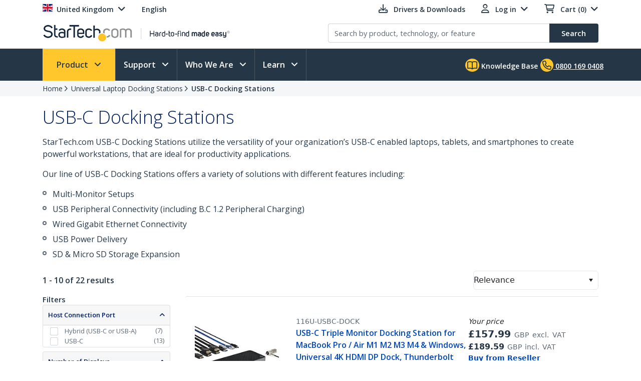

--- FILE ---
content_type: text/html; charset=utf-8
request_url: https://www.startech.com/en-gb/universal-laptop-docking-stations/usb-c-docking-stations
body_size: 26299
content:

<!DOCTYPE html>
<html lang="EN-GB">
<head>
    <meta charset="utf-8">
    <meta http-equiv="X-UA-Compatible" content="IE=Edge" />
    <meta name="viewport" content="width=device-width, initial-scale=1">
    <meta name="format-detection" content="telephone=no">
    <meta name="description" content="Utilize the versatility of USB-C input with USB-C Docking Stations. Our USB-C docks feature many ports, including dual monitor support. | United Kingdom" />
    <title>USB-C Docking Stations | Universal Laptop Docking Stations | StarTech.com United Kingdom</title>
    <link href="https://media.startech.com/cms/startech.com/media/images/favicon.ico" rel="shortcut icon">
<meta name="msapplication-TileColor" content="#253746">
<meta name="theme-color" content="#253746">    
<link rel="icon" href="/Areas/_LayoutZones/Content/assets/icons/favicon-32.png" sizes="32x32">
<link rel="icon" href="/Areas/_LayoutZones/Content/assets/icons/favicon-57.png" sizes="57x57">
<link rel="icon" href="/Areas/_LayoutZones/Content/assets/icons/favicon-76.png" sizes="76x76">
<link rel="icon" href="/Areas/_LayoutZones/Content/assets/icons/favicon-128.png" sizes="128x128">
<link rel="icon" href="/Areas/_LayoutZones/Content/assets/icons/favicon-192.png" sizes="192x192">
<link rel="icon" href="/Areas/_LayoutZones/Content/assets/icons/favicon-228.png" sizes="228x228">

<link rel="shortcut icon" sizes="196x196" href="/Areas/_LayoutZones/Content/assets/icons/favicon-196.png">

<link rel="apple-touch-icon" href="/Areas/_LayoutZones/Content/assets/icons/favicon-120.png" sizes="120x120">
<link rel="apple-touch-icon" href="/Areas/_LayoutZones/Content/assets/icons/favicon-152.png" sizes="152x152">
<link rel="apple-touch-icon" href="/Areas/_LayoutZones/Content/assets/icons/favicon-180.png" sizes="180x180">

<meta name="msapplication-TileColor" content="#FFFFFF">
<meta name="msapplication-TileImage" content="/Areas/_LayoutZones/Content/assets/icons/favicon-144.png">

<meta name="msapplication-config" content="/Areas/_LayoutZones/Content/assets/icons/browserconfig.xml" />
    
<meta name="copyright" content="StarTech.com">
<meta property="og:type" content="website">
<meta property="og:title" content="USB-C Docking Stations | Universal Laptop Docking Stations | StarTech.com United Kingdom">
<meta property="og:url" content="https://www.startech.com/en-gb/universal-laptop-docking-stations/usb-c-docking-stations">
<meta property="og:image" content="https://media.startech.com/cms/startech.com/media/images/social-cards/default-card-image.jpg">
<meta property="og:locale" content="en-us">
<meta property="og:description" content="Utilize the versatility of USB-C input with USB-C Docking Stations. Our USB-C docks feature many ports, including dual monitor support. | United Kingdom">
<meta property="og:site_name" content="StarTech.com ">
<meta name="twitter:card" content="summary_large_image">
<meta name="twitter:site" content="STARTECHdotCOM">
<meta name="twitter:creator" content="STARTECHdotCOM">
<meta name="twitter:title" content="USB-C Docking Stations | Universal Laptop Docking Stations | StarTech.com United Kingdom">
<meta name="twitter:description" content="Utilize the versatility of USB-C input with USB-C Docking Stations. Our USB-C docks feature many ports, including dual monitor support. | United Kingdom">
<meta name="twitter:image" content="https://media.startech.com/cms/startech.com/media/images/social-cards/default-card-image.jpg">
    

    <script type="application/ld+json">
    {"@context":"https://schema.org","@type":"BreadcrumbList","itemListElement":[{"@type":"ListItem","item":{"@type":"Thing","@id":"https://www.startech.com/en-gb","name":"Home"},"position":0},{"@type":"ListItem","item":{"@type":"Thing","@id":"https://www.startech.com/en-gb/universal-laptop-docking-stations","name":"Universal Laptop Docking Stations"},"position":1},{"@type":"ListItem","item":{"@type":"Thing","@id":"https://www.startech.com/en-gb/universal-laptop-docking-stations/usb-c-docking-stations","name":"USB-C Docking Stations"},"position":2}]}
    </script>


<link rel="alternate" hreflang="NL-BE" href="https://www.startech.com/nl-be/universele-laptop-docking-stations/usb-c-docking-stations" >
<link rel="alternate" hreflang="NL-NL" href="https://www.startech.com/nl-nl/universele-laptop-docking-stations/usb-c-docking-stations" >
<link rel="alternate" hreflang="EN-AU" href="https://www.startech.com/en-au/universal-laptop-docking-stations/usb-c-docking-stations" >
<link rel="alternate" hreflang="EN-AT" href="https://www.startech.com/en-at/universal-laptop-docking-stations/usb-c-docking-stations" >
<link rel="alternate" hreflang="EN-BE" href="https://www.startech.com/en-be/universal-laptop-docking-stations/usb-c-docking-stations" >
<link rel="alternate" hreflang="EN-CA" href="https://www.startech.com/en-ca/universal-laptop-docking-stations/usb-c-docking-stations" >
<link rel="alternate" hreflang="EN-CL" href="https://www.startech.com/en-cl/universal-laptop-docking-stations/usb-c-docking-stations" >
<link rel="alternate" hreflang="EN-CO" href="https://www.startech.com/en-co/universal-laptop-docking-stations/usb-c-docking-stations" >
<link rel="alternate" hreflang="EN-DK" href="https://www.startech.com/en-dk/universal-laptop-docking-stations/usb-c-docking-stations" >
<link rel="alternate" hreflang="EN" href="https://www.startech.com/en-eu/universal-laptop-docking-stations/usb-c-docking-stations" >
<link rel="alternate" hreflang="EN-FI" href="https://www.startech.com/en-fi/universal-laptop-docking-stations/usb-c-docking-stations" >
<link rel="alternate" hreflang="EN-FR" href="https://www.startech.com/en-fr/universal-laptop-docking-stations/usb-c-docking-stations" >
<link rel="alternate" hreflang="EN-DE" href="https://www.startech.com/en-de/universal-laptop-docking-stations/usb-c-docking-stations" >
<link rel="alternate" hreflang="EN-IE" href="https://www.startech.com/en-ie/universal-laptop-docking-stations/usb-c-docking-stations" >
<link rel="alternate" hreflang="EN-IT" href="https://www.startech.com/en-it/universal-laptop-docking-stations/usb-c-docking-stations" >
<link rel="alternate" hreflang="EN-JP" href="https://www.startech.com/en-jp/universal-laptop-docking-stations/usb-c-docking-stations" >
<link rel="alternate" hreflang="EN-MX" href="https://www.startech.com/en-mx/universal-laptop-docking-stations/usb-c-docking-stations" >
<link rel="alternate" hreflang="EN-NL" href="https://www.startech.com/en-nl/universal-laptop-docking-stations/usb-c-docking-stations" >
<link rel="alternate" hreflang="EN-NZ" href="https://www.startech.com/en-nz/universal-laptop-docking-stations/usb-c-docking-stations" >
<link rel="alternate" hreflang="EN-PE" href="https://www.startech.com/en-pe/universal-laptop-docking-stations/usb-c-docking-stations" >
<link rel="alternate" hreflang="EN-SG" href="https://www.startech.com/en-sg/universal-laptop-docking-stations/usb-c-docking-stations" >
<link rel="alternate" hreflang="EN-ES" href="https://www.startech.com/en-es/universal-laptop-docking-stations/usb-c-docking-stations" >
<link rel="alternate" hreflang="EN-SE" href="https://www.startech.com/en-se/universal-laptop-docking-stations/usb-c-docking-stations" >
<link rel="alternate" hreflang="EN-CH" href="https://www.startech.com/en-ch/universal-laptop-docking-stations/usb-c-docking-stations" >
<link rel="canonical"  hreflang="EN-GB" href="https://www.startech.com/en-gb/universal-laptop-docking-stations/usb-c-docking-stations" >
<link rel="alternate" hreflang="x-default" href="https://www.startech.com/en-us/universal-laptop-docking-stations/usb-c-docking-stations" >
<link rel="alternate" hreflang="EN-US" href="https://www.startech.com/en-us/universal-laptop-docking-stations/usb-c-docking-stations" >
<link rel="alternate" hreflang="FR-BE" href="https://www.startech.com/fr-be/stations-d-accueil-universelle-pour-ordinateurs-po/stations-d-accueil-usb-c" >
<link rel="alternate" hreflang="FR-FR" href="https://www.startech.com/fr-fr/stations-d-accueil-universelle-pour-ordinateurs-po/stations-d-accueil-usb-c" >
<link rel="alternate" hreflang="FR-CH" href="https://www.startech.com/fr-ch/stations-d-accueil-universelle-pour-ordinateurs-po/stations-d-accueil-usb-c" >
<link rel="alternate" hreflang="DE-AT" href="https://www.startech.com/de-at/universelle-laptop-dockingstations/usb-c-docking-stations" >
<link rel="alternate" hreflang="DE-DE" href="https://www.startech.com/de-de/universelle-laptop-dockingstations/usb-c-docking-stations" >
<link rel="alternate" hreflang="DE-CH" href="https://www.startech.com/de-ch/universelle-laptop-dockingstations/usb-c-docking-stations" >
<link rel="alternate" hreflang="IT-IT" href="https://www.startech.com/it-it/docking-station-universali-per-laptop/usb-c-docking-stations" >
<link rel="alternate" hreflang="IT-CH" href="https://www.startech.com/it-ch/docking-station-universali-per-laptop/usb-c-docking-stations" >
<link rel="alternate" hreflang="JA-JP" href="https://www.startech.com/ja-jp/universal-laptop-docking-stations/usb-c-docking-stations" >
<link rel="alternate" hreflang="ES-CL" href="https://www.startech.com/es-cl/docking-stations-universales-para-portatiles/docking-stations-usb-c" >
<link rel="alternate" hreflang="ES-CO" href="https://www.startech.com/es-co/docking-stations-universales-para-portatiles/docking-stations-usb-c" >
<link rel="alternate" hreflang="ES" href="https://www.startech.com/es-eu/docking-stations-universales-para-portatiles/docking-stations-usb-c" >
<link rel="alternate" hreflang="ES-MX" href="https://www.startech.com/es-mx/docking-stations-universales-para-laptop/docking-stations-usb-c" >
<link rel="alternate" hreflang="ES-PE" href="https://www.startech.com/es-pe/docking-stations-universales-para-portatiles/docking-stations-usb-c" >
<link rel="alternate" hreflang="ES-ES" href="https://www.startech.com/es-es/docking-stations-universales-para-portatiles/docking-stations-usb-c" >
<link rel="alternate" hreflang="SV-SE" href="https://www.startech.com/sv-se/universal-laptop-docking-stations/usb-c-docking-stations" >



    <link as="style" rel="stylesheet preload" href="//fonts.googleapis.com/css?family=Open+Sans:300,400,400i,600&display=swap" type="text/css" crossorigin="anonymous">
    <link as='style' rel='stylesheet preload' href='/12.0.0.4/bundles/Content/coreDefer.bundle.css?v=f3Ww3Ku2YEeick-vjn1JeCTAiYvmJnYjLu5hfmtyogc1' type='text/css' crossorigin='anonymous'/>

    <link as='style' rel='stylesheet preload' href='/12.0.0.4/bundles/Content/kendoDefer.bundle.css?v=g2Qa4F6BQS27wWWBnPr198_5tOWoXU3X00Xo06HjBPc1' type='text/css' crossorigin='anonymous'/>

    <link as='style' rel='stylesheet preload' href='/12.0.0.4/bundles/Content/startech/startech.cms.portal.layoutZones.bundle.css?v=5H-OdoAbvGBBJV-5R9_hs97cfBZAbFvccTtVkZ_uzBw1' type='text/css' crossorigin='anonymous'/>

    <link as='style' rel='stylesheet preload' href='/12.0.0.4/bundles/Content/startech/startech.cms.portal.mainLayout.bundle.css?v=13vayf_mgEF-qoExe_xVhIUzswIxvsLjpaBHBYIYdr41' type='text/css' crossorigin='anonymous'/>

    

    
    
    <link as='style' rel='stylesheet preload' href='/12.0.0.4/bundles/Content/startech/startech.cms.portal.productManagerV2.productCategory.bundle.css?v=2DbrwIKbYRS3OpR_wspe29NFTwK6sRVE45EelnYJVo01' type='text/css' crossorigin='anonymous'/>



    <script src='/12.0.0.4/bundles/Scripts/thirdParty.bundle.js?v=x_i-_2tppWfQWo4Naq7HrhBT_L1OyRI1zLIZXtYYdrs1' defer></script>

    <script src='/12.0.0.4/bundles/Scripts/kendoCoreCustom.bundle.js?v=QQMi3JifQIqHHq1HmXDEZSnWA6up2F9HnSpfAK2y-jE1' defer></script>

    <script src='/12.0.0.4/bundles/Scripts/startech.cms.portal.bundle.js?v=e2tefI1-1VRexhcy6QgyvUKhSo3wxYCu4MErhADU3h41' defer></script>

    

    
    
    <script src='/12.0.0.4/bundles/Scripts/startech/startech.cms.portal.productManagerV2.productCategory.bundle.js?v=_ITuHpBmgZzPB2k5ymbRrk9TuJxn2x9ziRXgvNgd-ek1' defer></script>



</head>
<body class="en-gb " data-spy="scroll" data-target="#scrollSpy" data-offset="50">
    
<script type="text/javascript" defer>
//Define namespace.
var startech = {};
startech.cms = {};
startech.cms.portal = {};
startech.cms.portal.constants = {};
startech.cms.portal.resources =
{
    label: {},
    confirmation: {},
    information: {},
    error: {},
    warning: {},
    validation: {}
};

startech.cms.portal.routes =
{
    mvc: {},
    service: {}
};


//--- Initialize UI JS module. ------
startech.cms.portal.constants.languageCode = "EN";
startech.cms.portal.constants.currentCulture = "EN-GB";
startech.cms.portal.constants.currentLanguage = "EN";
startech.cms.portal.constants.currentCountry = "gb";
startech.cms.portal.constants.rootLanguage = "EN";
startech.cms.portal.constants.languageIsEnglish = true;
startech.cms.portal.constants.mstOmnichannelChatOptions = {"source":"https://oc-cdn-public.azureedge.net/livechatwidget/scripts/LiveChatBootstrapper.js","organizationID":"d9723885-b826-412e-ad8b-5a495d574e4d","organizationURL":"https://unqd9723885b826412ead8b5a495d574-crm3.omnichannelengagementhub.com","applicationID":"5e0f78a1-3bf8-45e6-ae79-c19c7836b351"};
startech.cms.portal.constants.mediaLanguage = "EN";
startech.cms.portal.constants.accountIsLoggedIn = false;
startech.cms.portal.constants.pageModelType = "Category";
startech.cms.portal.constants.pageID = "2571ca0e-7a6e-56e7-9e49-1ea7bfe65733:EN-GB";
startech.cms.portal.constants.accountID = "";
startech.cms.portal.constants.accountEmail = "";
if (startech.cms.portal.constants.accountEmail.length === 0)
{
    startech.cms.portal.constants.accountEmail = null;
}

//-----  Resources -----
startech.cms.portal.resources.label.Select = "Select";
startech.cms.portal.resources.information.IENotCompatibleMessage = "We have detected that you are using a browser that is not compatible with our website. For a better user experience, please use a newer browser.";
startech.cms.portal.resources.label.IENotification = "Notification";
startech.cms.portal.resources.information.CookieBannerText = "<div id='iubenda-cs-title'>Notice</div><div id='iubenda-cs-paragraph'><p class='iub-p' style='line-height: 1.5 !important;'>We use cookies or similar technologies for strictly necessary activities (to make our site work) and for measurement (to analyze site usage).  By clicking “Accept” you consent to our website’s use of these cookies.  Please click below if you would like to customize your preferences or visit our <a href='/privacy-policy/341725/cookie-policy?an=no&s_ck=false&newmarkup=yes' class='iubenda-cs-cookie-policy-lnk'>Cookie Policy</a> for more information.</p><br /><p class='iub-p'></p></div>";
startech.cms.portal.resources.information.CookieBannerAccept = "Accept";
startech.cms.portal.resources.information.CookieBannerReject = "Reject";
startech.cms.portal.resources.information.CookieBannerLearMoreAndCustomize = "Learn more and customize";


/**
    * Formats a string with numbered arguments, as in "{0} {1}!".format("Hello","world")
    * http://stackoverflow.com/questions/18405736/is-there-a-c-sharp-string-format-equivalent-in-javascript
*/
if (!String.prototype.format)
{
    String.prototype.format = function ()
    {
        var arg = arguments;

        return this.replace(/{(\d+)}/g, function (match, number)
        {
            return typeof arg[number] != 'undefined' ? (arg[number] || "") : match;
        });
    };
}

// http://stackoverflow.com/a/5086487/1370216
if (!String.prototype.toCamelCase)
{
    String.prototype.toCamelCase = function ()
    {
        return this.replace(/(?:^|\s)\w/g, function (match)
        {
            return match.toLowerCase();
        });
    };
}

startech.cms.portal.Language =
{
    EN: 'EN',
    ES: 'ES',
    CL: 'CL',
    CO: 'CO',
    MX: 'MX',
    FR: 'FR',
    IT: 'IT',
    DE: 'DE',
    JA: 'JA',
    SV: 'SV'
};

startech.cms.portal.GalleryImageType =
{
    Image: 0,
    Video: 1,
    Enhanced: 2,
    Bom: 3
}

startech.cms.portal.OperationResultType =
{
    Success: true,
    Failure: false
};

startech.cms.portal.Culture =
{
    EN_US: 'EN-US',
    EN_CA: 'EN-CA'
};

startech.cms.portal.MediaBreakPoints =
{
    MOBILE_MINI: 340,
    MOBILE: 567,
    TABLET: 768,
    LAPTOP: 992,
    DESKTOP: 1200
};

startech.cms.portal.FormStepType =
{
    All: 0,
    Step1: 1,
    Step2: 2,
    Step3: 3,
    Step4: 4,
    Send: 5
};

startech.cms.portal.SelectorVisibilityType =
{
    None: "none",
    Block: "block"
};

startech.cms.portal.TemplateColumsNumberLayout =
{
    Two: 'Two',
    Three: 'Three',
    Four: 'Four',
    Five: 'Five',
    Six: 'Six'
};

startech.cms.portal.ScreenType =
{
    GlobalHeader: 'GlobalHeader',
    GlobalFooter: 'GlobalFooter',
    GlobalGTM: 'GlobalGTM',
    GlobalCaptureFormD365: 'GlobalCaptureFormD365',
    GlobalCaptureFormRealTimeD365: 'GlobalCaptureFormRealTimeD365',
    AccountCreate: 'AccountCreate',
    AccountDetail: 'AccountDetail',
    AccountConfirm: 'AccountConfirm',
    AccountLogin: 'AccountLogin',
    AccountResetPassWord: 'AccountResetPassWord',
    ProductCategoriesListing: 'ProductCategoriesListing',
    ProductNewProductListing: 'ProductNewProductListing',
    ProductSearchListing: 'ProductSearchListing',
    ProductSearchCampaignListing: 'ProductSearchCampaignListing',
    ProductDetail: 'ProductDetail',
    WhereToBuyProduct: 'WhereToBuyProduct',
    WhereToBuyPartners: 'WhereToBuyPartners',
    ProductCategorySitemap: 'ProductCategorySitemap',
    AboutUsPressReleaseLanding: 'AboutUsPressReleaseLanding',
    AboutUsPressReleaseItem: 'AboutUsPressReleaseItem',
    FormAODA: 'FormAODA',
    FormDealRegistration: 'FormDealRegistration',
    FormMediaInquiry: 'FormMediaInquiry',
    FormQuickBuy: 'FormQuickBuy',
    FormRMARequest: 'FormRMARequest',
    FormSiteFeedback: 'FormSiteFeedback',
    FormSupport: 'FormSupport',
    FormsVolumeQuote: 'FormsVolumeQuote',
    DashboardManager: 'DashboardManager',
    DashboardManagerDashboard: 'DashboardManagerDashboard',
    DashboardManagerAddressBook: 'DashboardManagerAddressBook',
    DashboardManagerAddressBookEdit: 'DashboardManagerAddressBookEdit',
    DashboardManagerProfile: 'DashboardManagerProfile',
    DashboardManagerOrderList: 'DashboardManagerOrderList',
    DashboardManagerOrderDetail: 'DashboardManagerOrderDetail',
    DashboardManagerOrderPrint: 'DashboardManagerOrderPrint',
    EcommerceCart: 'EcommerceCart',
    EcommerceCheckout: 'EcommerceCheckout',
    EcommerceOrderConfirmation: 'EcommerceOrderConfirmation',
    EcommerceShippingEstimatorTool: 'EcommerceShippingEstimatorTool',
    BlogManager: 'BlogManager',
    MarketingDynamicContent: 'MarketingDynamicContent',
    SupportLanding: 'SupportLanding',
    SupportDriversAndDownloads: 'SupportDriversAndDownloads',
    SupportFAQs: 'SupportFAQs',
    SupportFAQsStandalone: 'SupportFAQsStandalone',
    SupportFAQsSearch: 'SupportFAQsSearch',
    PageBuilderV2: 'PageBuilderV2',
    Homepage:'Homepage'
};


startech.initializer = (function ()
{
    var map = new Map();

    //#region Public members

    var _module =
    {
        init: function ()
        {
            try
            {
                //TO DO: to setup global params
                //_init();
            }
            catch (ex)
            {
                throw ex;
            }
        },


        setModuleLoadParam: function (key, value)
        {
            map.set(key, value);
        },


        getModuleLoadParam: function (key)
        {
            return map.get(key);
        }
    };

    return _module;

    //#endregion
    })();

//Captute inital param to augment page view event
let modParamInit =
{
    pageModelType: startech.cms.portal.constants.pageModelType,
    pageID: startech.cms.portal.constants.pageID,
    accountID: startech.cms.portal.constants.accountID
};
startech.initializer.setModuleLoadParam(startech.cms.portal.ScreenType.GlobalGTM, modParamInit);
</script>
    <noscript>
    <iframe src="https://www.googletagmanager.com/ns.html?id=GTM-MKLNTHR" height="0" width="0" style="display:none;visibility:hidden" title="GTM Implementation"></iframe>
</noscript>
    <div class="d365-mkt-config" style="display:none" data-website-id="zLMllZWWEUUjWAVNrckQ0p8ThMUVOz_Ra_7ZzZNOu0U" data-hostname="872d478590014947ac44297898f043bd.svc.dynamics.com"></div>
    <header>
        


<div class="container" id="header-main-container">
    <div id="header--row_top" class="row justify-content-between">
        <div class="col-12 col-sm-6 col-md-6 col-lg-5 menu--top_left" id="country-header-container">
            <ul class="header-country-and-language">
    <li class="country">
        <span data-template="templateHeaderCountryActiveMarket"
              data-bind="visible: isAcccountLoggedIn, source: activeMarket">
        </span>
        <div data-bind="invisible: isAcccountLoggedIn">
            <a href="#" class="dropdown-toggle" data-toggle="dropdown" aria-haspopup="true" aria-expanded="false">
                <span data-template="templateHeaderCountryActiveMarketV2"
                      data-bind="source: activeMarket">
                </span>
            </a>
            <ul class="dropdown-menu culture-menu"
                aria-labelledby="country-active-marketV2"
                data-template="templateHeaderCountryMarketList"
                data-bind="source: marketSource">
            </ul>
        </div>
    </li>
    <li class="lang">
        <span data-bind="invisible: isMultilanguages, text: activeMarket.webMarketCulture.name"></span>
        <div data-bind="visible: isMultilanguages">
            <a href="#" class="dropdown-toggle" data-toggle="dropdown" aria-haspopup="true" aria-expanded="false">
                <span data-template="templateHeaderCountryActiveCulture"
                      data-bind="source: activeMarket">
                </span>
            </a>
            <ul class="dropdown-menu culture-menu"
                aria-labelledby="web-market-active-culture"
                data-template="templateHeaderCountryCultureList"
                data-bind="source: activeMarket.webMarketCultures">
            </ul>
        </div>
    </li>
</ul>
        </div>
        <div class="col-12 col-sm-6 col-md-6 col-lg-7 menu--top_right">
            <ul>
                <li class="drivers d-none d-sm-inline">
                    <a href="/en-gb/support/drivers-and-downloads">
                        <span class="far fa-download"></span>
                        <span class="d-none d-lg-inline">Drivers &amp; Downloads</span>
                    </a>
                </li>
                    <li class="login ">
                        

<div id="account-header-container">
    <a href="#" class="dropdown-toggle" data-toggle="dropdown" aria-haspopup="true" aria-expanded="false">
        <span class="far fa-user"></span>
        <span id="account-name-display" class="d-none d-inline d-sm-none d-md-inline">Log in</span>
    </a>
    <ul class="dropdown-menu " aria-labelledby="account-name-display">
    <li>
        <div class="row pt-2">
            <div class="col text-center">
                <button class="btn btn-secondary"
                        data-bind="events:
                        {
                            click: onLoginClick
                        }">Log in
                </button>
            </div>
        </div>
        <div class="row pt-2">
            <div class="col text-center">
                <span class="small">
                    <span>New Customer?</span>
                    <button class="btn-link"
                            data-bind="events:
                            {
                                click: onCreateAccountClick
                            }">Register here
                    </button>
                </span>
            </div>
        </div>
    </li>
    </ul>
</div>
                    </li>
                                    <li class="cart">
                        <div id="cart-header-container" class="cart-header-container">
    <div class="cart-header-logged-in"
         data-bind="style: { display: loggedInDisplayStyle }">
        <button class="btn-link p-0"
                data-bind="events:
                 {
                     click: onCartClick
                 }">
            <span class="far fa-shopping-cart with-items"></span>
            <span class="font-weight-bold">Cart</span>
            (<span class="font-weight-bold" data-format="n0" data-bind="text: cartItemTotal"></span>)
        </button>

    </div>
    <div data-bind="style: { display: noLoggedInDisplayStyle }">
        <a href="#" class="dropdown-toggle" data-toggle="dropdown" aria-haspopup="true" aria-expanded="false">
            <span class="far fa-shopping-cart"></span>
            <span id="cart-empty-dropdown-header-empty">Cart (0)</span>
        </a>
        <ul class="dropdown-menu" 
            aria-labelledby="cart-empty-dropdown-header-empty">
            <li>Cart empty</li>
        </ul>
    </div>
</div>
                    </li>
            </ul>
        </div>
    </div>
    <div id="header--row_central" class="row justify-content-between">
        
        <div class="col-12 col-sm-12 col-md-6 col-lg-6 ">
            <div class="logo-header-container" id="logo-header-container">
    <a class="p-0 logo-wrapper" data-bind="attr: { href: url }, events: { click: onLogoClick }">
        <img class="lozad img-fluid logo"
            data-bind="attr: { data-src: imageUrl, alt: imageAltTag }"
            data-placeholder-background="\#EDEDED"
            width="425"
            height="41"
            onerror="startech.cms.portal.helpers.loadAltProductImage(this)" />
    </a>
</div>
        </div>
        <div class="col-12 col-sm-12 col-md-6 col-lg-6 collapse" id="searchToggle">
            <div class="search-header-container" id="search-header-container" style="position:relative;">
    <form class="search-block">
        <div class="row align-items-right">
            <div class="col pr-0">
                <div class="product-suggestions-container">
                    <label for="productSearchTerm" class="d-none">Product search</label>
                    <input type="text"
                        class="form-control product-suggestion-auto-complete"
                        id="productSearchTerm"
                        maxlength="100"
                        autocomplete="off"
                        placeholder="Search by product, technology, or feature"
                        data-bind="value: selectedProductSuggestion, events: { keyup: onProductSuggestionOptionsFilteringKeyup, keydown: onProductSuggestionOptionsFilteringKeydown }">
                    <div id="product-suggestions-options-container"
                        class="product-suggestions-options-container"
                        role="dialog" 
                        aria-label="Suggestions"
                        data-template="templateProductSuggestionOptions"
                        data-bind="css:{ width-have-products: haveProducts }, source: productSuggestionOptionsSource">
                    </div>
                </div>
            </div>
            <div class="col-auto pl-0">
                <button class="btn btn-search"
                        type="submit"
                        data-bind="events:
                        {
                            click: onSearchClick
                        }">
                    <span class="d-none d-md-block">Search</span>
                    <span class="fa-solid fa-magnifying-glass d-block d-md-none"></span>
                </button>
            </div>
        </div>
    </form>
</div>
        </div>
    </div>
</div>

<script type="text/javascript" defer>
try
{
    //--- Initialize UI JS module. ------

    // Header Account MVC routes
    var cultureSelected = startech.cms.portal.constants.currentCulture;

    startech.cms.portal.routes.mvc.HeaderAccountDashboard = "/{0}/{1}".format(cultureSelected, "dashboard");
    startech.cms.portal.routes.mvc.HeaderAccountProfile = "/{0}/{1}".format(cultureSelected, "profile");
    startech.cms.portal.routes.mvc.HeaderAccountOrders = "/{0}/{1}".format(cultureSelected, "orders");
    startech.cms.portal.routes.mvc.HeaderAccountCreate = "/en-gb/accountmanager";
    startech.cms.portal.routes.mvc.HeaderAccountLogin = "/en-gb/login";
    //startech.cms.portal.routes.mvc.HeaderCart = "";
    startech.cms.portal.routes.mvc.HeaderCart = "/en-gb/checkout";
    startech.cms.portal.routes.mvc.HeaderLogo = "/en-gb";
    startech.cms.portal.routes.mvc.HeaderSearch = "/en-gb/search";

    // Services routes
    startech.cms.portal.routes.service.HeaderSearchSuggestions = "/{0}/{1}".format(cultureSelected, "api/search/productSuggestions");

    //-----  Resources -----
    startech.cms.portal.resources.label.HeaderLogoAltImage = "StarTech.com - Hard-to-find made easy";
    startech.cms.portal.resources.label.HeaderLogoMediaImage = "https://media.startech.com/cms/startech.com/media/_common/startech-logo.png";

    var modParam =
    {
        isHeaderSimplified: false,
        isHeaderSimplifiedLogoOnly: false,
        countryInfo:
        {
            activeMarket: {"code":"UK","name":"United Kingdom","isECommerce":true,"allowsLogins":true,"flagCode":"flag-icon-gb","market":"UK","currency":"GBP","currencyCode":"GBP","warehouse":"UK01","warehouseCode":"UK01","region":"Europe","regionCode":"EU","webMarketCulture":{"url":"/en-gb/universal-laptop-docking-stations/usb-c-docking-stations","name":"English","culture":"enGB","cultureCode":"EN-GB","language":"EN","languageCode":"EN"},"webMarketCultures":[{"url":"/en-gb/universal-laptop-docking-stations/usb-c-docking-stations","name":"English","culture":"enGB","cultureCode":"EN-GB","language":"EN","languageCode":"EN"}]},
            marketList: [{"code":"US","name":"United States","isECommerce":true,"allowsLogins":true,"flagCode":"flag-icon-us","market":"US","currency":"USD","currencyCode":"USD","warehouse":"US01","warehouseCode":"US01","region":"NorthAmerica","regionCode":"NA","webMarketCulture":{"url":"/en-us/universal-laptop-docking-stations/usb-c-docking-stations","name":"EN-US","culture":"enUS","cultureCode":"EN-US","language":"EN","languageCode":"EN"},"webMarketCultures":[{"url":null,"name":"EN-US","culture":"enUS","cultureCode":"EN-US","language":"EN","languageCode":"EN"}]},{"code":"CA","name":"Canada","isECommerce":true,"allowsLogins":true,"flagCode":"flag-icon-ca","market":"CA","currency":"CAD","currencyCode":"CAD","warehouse":"CA01","warehouseCode":"CA01","region":"NorthAmerica","regionCode":"NA","webMarketCulture":{"url":"/en-ca/universal-laptop-docking-stations/usb-c-docking-stations","name":"EN-CA","culture":"enCA","cultureCode":"EN-CA","language":"EN","languageCode":"EN"},"webMarketCultures":[{"url":null,"name":"EN-CA","culture":"enCA","cultureCode":"EN-CA","language":"EN","languageCode":"EN"},{"url":null,"name":"FR-CA","culture":"frCA","cultureCode":"FR-CA","language":"FR","languageCode":"FR"}]},{"code":"UK","name":"United Kingdom","isECommerce":true,"allowsLogins":true,"flagCode":"flag-icon-gb","market":"UK","currency":"GBP","currencyCode":"GBP","warehouse":"UK01","warehouseCode":"UK01","region":"Europe","regionCode":"EU","webMarketCulture":{"url":"/en-gb/universal-laptop-docking-stations/usb-c-docking-stations","name":"English","culture":"enGB","cultureCode":"EN-GB","language":"EN","languageCode":"EN"},"webMarketCultures":[{"url":"/en-gb/universal-laptop-docking-stations/usb-c-docking-stations","name":"English","culture":"enGB","cultureCode":"EN-GB","language":"EN","languageCode":"EN"}]},{"code":"IE","name":"Republic of Ireland","isECommerce":false,"allowsLogins":true,"flagCode":"flag-icon-ie","market":"IE","currency":"EUR","currencyCode":"EUR","warehouse":"UK01","warehouseCode":"UK01","region":"Europe","regionCode":"EU","webMarketCulture":{"url":"/en-ie/universal-laptop-docking-stations/usb-c-docking-stations","name":"EN-IE","culture":"enIE","cultureCode":"EN-IE","language":"EN","languageCode":"EN"},"webMarketCultures":[{"url":null,"name":"EN-IE","culture":"enIE","cultureCode":"EN-IE","language":"EN","languageCode":"EN"}]},{"code":"EU","name":"Europe","isECommerce":false,"allowsLogins":true,"flagCode":"flag-icon-eu","market":"EU","currency":"EUR","currencyCode":"EUR","warehouse":"UK01","warehouseCode":"UK01","region":"Europe","regionCode":"EU","webMarketCulture":{"url":"/en-eu/universal-laptop-docking-stations/usb-c-docking-stations","name":"EN-EU","culture":"enEU","cultureCode":"EN-EU","language":"EN","languageCode":"EN"},"webMarketCultures":[{"url":null,"name":"EN-EU","culture":"enEU","cultureCode":"EN-EU","language":"EN","languageCode":"EN"},{"url":null,"name":"ES-EU","culture":"esEU","cultureCode":"ES-EU","language":"ES","languageCode":"ES"}]},{"code":"AU","name":"Australia","isECommerce":false,"allowsLogins":false,"flagCode":"flag-icon-au","market":"AU","currency":"AUD","currencyCode":"AUD","warehouse":"AU01","warehouseCode":"AU01","region":"Asia","regionCode":"Asia","webMarketCulture":{"url":"/en-au/universal-laptop-docking-stations/usb-c-docking-stations","name":"EN-AU","culture":"enAU","cultureCode":"EN-AU","language":"EN","languageCode":"EN"},"webMarketCultures":[{"url":null,"name":"EN-AU","culture":"enAU","cultureCode":"EN-AU","language":"EN","languageCode":"EN"}]},{"code":"AT","name":"Austria","isECommerce":false,"allowsLogins":false,"flagCode":"flag-icon-at","market":"AT","currency":"EUR","currencyCode":"EUR","warehouse":"UK01","warehouseCode":"UK01","region":"Europe","regionCode":"EU","webMarketCulture":{"url":"/de-at/universelle-laptop-dockingstations/usb-c-docking-stations","name":"DE-AT","culture":"deAT","cultureCode":"DE-AT","language":"DE","languageCode":"DE"},"webMarketCultures":[{"url":null,"name":"DE-AT","culture":"deAT","cultureCode":"DE-AT","language":"DE","languageCode":"DE"},{"url":null,"name":"EN-AT","culture":"enAT","cultureCode":"EN-AT","language":"EN","languageCode":"EN"}]},{"code":"BE","name":"Belgium","isECommerce":false,"allowsLogins":false,"flagCode":"flag-icon-be","market":"BE","currency":"EUR","currencyCode":"EUR","warehouse":"UK01","warehouseCode":"UK01","region":"Europe","regionCode":"EU","webMarketCulture":{"url":"/en-be/universal-laptop-docking-stations/usb-c-docking-stations","name":"EN-BE","culture":"enBE","cultureCode":"EN-BE","language":"EN","languageCode":"EN"},"webMarketCultures":[{"url":null,"name":"EN-BE","culture":"enBE","cultureCode":"EN-BE","language":"EN","languageCode":"EN"},{"url":null,"name":"FR-BE","culture":"frBE","cultureCode":"FR-BE","language":"FR","languageCode":"FR"},{"url":null,"name":"NL-BE","culture":"nlBE","cultureCode":"NL-BE","language":"NL","languageCode":"NL"}]},{"code":"CL","name":"Chile","isECommerce":false,"allowsLogins":false,"flagCode":"flag-icon-cl","market":"CL","currency":"USD","currencyCode":"USD","warehouse":"US01","warehouseCode":"US01","region":"SouthAmerica","regionCode":"SA","webMarketCulture":{"url":"/es-cl/docking-stations-universales-para-portatiles/docking-stations-usb-c","name":"ES-CL","culture":"esCL","cultureCode":"ES-CL","language":"CL","languageCode":"CL"},"webMarketCultures":[{"url":null,"name":"EN-CL","culture":"enCL","cultureCode":"EN-CL","language":"EN","languageCode":"EN"},{"url":null,"name":"ES-CL","culture":"esCL","cultureCode":"ES-CL","language":"CL","languageCode":"CL"}]},{"code":"CO","name":"Colombia","isECommerce":false,"allowsLogins":false,"flagCode":"flag-icon-co","market":"CO","currency":"USD","currencyCode":"USD","warehouse":"US01","warehouseCode":"US01","region":"SouthAmerica","regionCode":"SA","webMarketCulture":{"url":"/es-co/docking-stations-universales-para-portatiles/docking-stations-usb-c","name":"ES-CO","culture":"esCO","cultureCode":"ES-CO","language":"CO","languageCode":"CO"},"webMarketCultures":[{"url":null,"name":"EN-CO","culture":"enCO","cultureCode":"EN-CO","language":"EN","languageCode":"EN"},{"url":null,"name":"ES-CO","culture":"esCO","cultureCode":"ES-CO","language":"CO","languageCode":"CO"}]},{"code":"DK","name":"Denmark","isECommerce":false,"allowsLogins":false,"flagCode":"flag-icon-dk","market":"DK","currency":"EUR","currencyCode":"EUR","warehouse":"UK01","warehouseCode":"UK01","region":"Europe","regionCode":"EU","webMarketCulture":{"url":"/en-dk/universal-laptop-docking-stations/usb-c-docking-stations","name":"EN-DK","culture":"enDK","cultureCode":"EN-DK","language":"EN","languageCode":"EN"},"webMarketCultures":[{"url":null,"name":"EN-DK","culture":"enDK","cultureCode":"EN-DK","language":"EN","languageCode":"EN"}]},{"code":"FI","name":"Finland","isECommerce":false,"allowsLogins":false,"flagCode":"flag-icon-fi","market":"FI","currency":"EUR","currencyCode":"EUR","warehouse":"UK01","warehouseCode":"UK01","region":"Europe","regionCode":"EU","webMarketCulture":{"url":"/en-fi/universal-laptop-docking-stations/usb-c-docking-stations","name":"EN-FI","culture":"enFI","cultureCode":"EN-FI","language":"EN","languageCode":"EN"},"webMarketCultures":[{"url":null,"name":"EN-FI","culture":"enFI","cultureCode":"EN-FI","language":"EN","languageCode":"EN"}]},{"code":"FR","name":"France","isECommerce":false,"allowsLogins":false,"flagCode":"flag-icon-fr","market":"FR","currency":"EUR","currencyCode":"EUR","warehouse":"UK01","warehouseCode":"UK01","region":"Europe","regionCode":"EU","webMarketCulture":{"url":"/fr-fr/stations-d-accueil-universelle-pour-ordinateurs-po/stations-d-accueil-usb-c","name":"FR-FR","culture":"frFR","cultureCode":"FR-FR","language":"FR","languageCode":"FR"},"webMarketCultures":[{"url":null,"name":"EN-FR","culture":"enFR","cultureCode":"EN-FR","language":"EN","languageCode":"EN"},{"url":null,"name":"FR-FR","culture":"frFR","cultureCode":"FR-FR","language":"FR","languageCode":"FR"}]},{"code":"DE","name":"Germany","isECommerce":false,"allowsLogins":false,"flagCode":"flag-icon-de","market":"DE","currency":"EUR","currencyCode":"EUR","warehouse":"UK01","warehouseCode":"UK01","region":"Europe","regionCode":"EU","webMarketCulture":{"url":"/de-de/universelle-laptop-dockingstations/usb-c-docking-stations","name":"DE-DE","culture":"deDE","cultureCode":"DE-DE","language":"DE","languageCode":"DE"},"webMarketCultures":[{"url":null,"name":"DE-DE","culture":"deDE","cultureCode":"DE-DE","language":"DE","languageCode":"DE"},{"url":null,"name":"EN-DE","culture":"enDE","cultureCode":"EN-DE","language":"EN","languageCode":"EN"}]},{"code":"IN","name":"India","isECommerce":false,"allowsLogins":false,"flagCode":"flag-icon-in","market":"IN","currency":"INR","currencyCode":"INR","warehouse":"IN01","warehouseCode":"IN01","region":"Asia","regionCode":"Asia","webMarketCulture":{"url":"/en-in/universal-laptop-docking-stations/usb-c-docking-stations","name":"EN-IN","culture":"enIN","cultureCode":"EN-IN","language":"EN","languageCode":"EN"},"webMarketCultures":[{"url":null,"name":"EN-IN","culture":"enIN","cultureCode":"EN-IN","language":"EN","languageCode":"EN"}]},{"code":"IT","name":"Italy","isECommerce":false,"allowsLogins":false,"flagCode":"flag-icon-it","market":"IT","currency":"EUR","currencyCode":"EUR","warehouse":"UK01","warehouseCode":"UK01","region":"Europe","regionCode":"EU","webMarketCulture":{"url":"/it-it/docking-station-universali-per-laptop/usb-c-docking-stations","name":"IT-IT","culture":"itIT","cultureCode":"IT-IT","language":"IT","languageCode":"IT"},"webMarketCultures":[{"url":null,"name":"EN-IT","culture":"enIT","cultureCode":"EN-IT","language":"EN","languageCode":"EN"},{"url":null,"name":"IT-IT","culture":"itIT","cultureCode":"IT-IT","language":"IT","languageCode":"IT"}]},{"code":"JP","name":"Japan","isECommerce":false,"allowsLogins":false,"flagCode":"flag-icon-jp","market":"JP","currency":"JPY","currencyCode":"JPY","warehouse":"JP01","warehouseCode":"JP01","region":"Asia","regionCode":"Asia","webMarketCulture":{"url":"/ja-jp/universal-laptop-docking-stations/usb-c-docking-stations","name":"JA-JP","culture":"jaJP","cultureCode":"JA-JP","language":"JA","languageCode":"JA"},"webMarketCultures":[{"url":null,"name":"EN-JP","culture":"enJP","cultureCode":"EN-JP","language":"EN","languageCode":"EN"},{"url":null,"name":"JA-JP","culture":"jaJP","cultureCode":"JA-JP","language":"JA","languageCode":"JA"}]},{"code":"MX","name":"Mexico","isECommerce":false,"allowsLogins":false,"flagCode":"flag-icon-mx","market":"MX","currency":"MXN","currencyCode":"MXN","warehouse":"MX01","warehouseCode":"MX01","region":"NorthAmerica","regionCode":"NA","webMarketCulture":{"url":"/es-mx/docking-stations-universales-para-laptop/docking-stations-usb-c","name":"ES-MX","culture":"esMX","cultureCode":"ES-MX","language":"MX","languageCode":"MX"},"webMarketCultures":[{"url":null,"name":"EN-MX","culture":"enMX","cultureCode":"EN-MX","language":"EN","languageCode":"EN"},{"url":null,"name":"ES-MX","culture":"esMX","cultureCode":"ES-MX","language":"MX","languageCode":"MX"}]},{"code":"NL","name":"Netherlands","isECommerce":false,"allowsLogins":false,"flagCode":"flag-icon-nl","market":"NL","currency":"EUR","currencyCode":"EUR","warehouse":"UK01","warehouseCode":"UK01","region":"Europe","regionCode":"EU","webMarketCulture":{"url":"/nl-nl/universele-laptop-docking-stations/usb-c-docking-stations","name":"NL-NL","culture":"nlNL","cultureCode":"NL-NL","language":"NL","languageCode":"NL"},"webMarketCultures":[{"url":null,"name":"EN-NL","culture":"enNL","cultureCode":"EN-NL","language":"EN","languageCode":"EN"},{"url":null,"name":"NL-NL","culture":"nlNL","cultureCode":"NL-NL","language":"NL","languageCode":"NL"}]},{"code":"NZ","name":"New Zealand","isECommerce":false,"allowsLogins":false,"flagCode":"flag-icon-nz","market":"NZ","currency":"NZD","currencyCode":"NZD","warehouse":"NZ01","warehouseCode":"NZ01","region":"Asia","regionCode":"Asia","webMarketCulture":{"url":"/en-nz/universal-laptop-docking-stations/usb-c-docking-stations","name":"EN-NZ","culture":"enNZ","cultureCode":"EN-NZ","language":"EN","languageCode":"EN"},"webMarketCultures":[{"url":null,"name":"EN-NZ","culture":"enNZ","cultureCode":"EN-NZ","language":"EN","languageCode":"EN"}]},{"code":"PE","name":"Peru","isECommerce":false,"allowsLogins":false,"flagCode":"flag-icon-pe","market":"PE","currency":"USD","currencyCode":"USD","warehouse":"US01","warehouseCode":"US01","region":"SouthAmerica","regionCode":"SA","webMarketCulture":{"url":"/es-pe/docking-stations-universales-para-portatiles/docking-stations-usb-c","name":"ES-PE","culture":"esPE","cultureCode":"ES-PE","language":"PE","languageCode":"PE"},"webMarketCultures":[{"url":null,"name":"EN-PE","culture":"enPE","cultureCode":"EN-PE","language":"EN","languageCode":"EN"},{"url":null,"name":"ES-PE","culture":"esPE","cultureCode":"ES-PE","language":"PE","languageCode":"PE"}]},{"code":"SG","name":"Singapore","isECommerce":false,"allowsLogins":false,"flagCode":"flag-icon-sg","market":"SG","currency":"SGD","currencyCode":"SGD","warehouse":"US01","warehouseCode":"US01","region":"Asia","regionCode":"Asia","webMarketCulture":{"url":"/en-sg/universal-laptop-docking-stations/usb-c-docking-stations","name":"EN-SG","culture":"enSG","cultureCode":"EN-SG","language":"EN","languageCode":"EN"},"webMarketCultures":[{"url":null,"name":"EN-SG","culture":"enSG","cultureCode":"EN-SG","language":"EN","languageCode":"EN"}]},{"code":"ES","name":"Spain","isECommerce":false,"allowsLogins":false,"flagCode":"flag-icon-es","market":"ES","currency":"EUR","currencyCode":"EUR","warehouse":"UK01","warehouseCode":"UK01","region":"Europe","regionCode":"EU","webMarketCulture":{"url":"/es-es/docking-stations-universales-para-portatiles/docking-stations-usb-c","name":"ES-ES","culture":"esES","cultureCode":"ES-ES","language":"ES","languageCode":"ES"},"webMarketCultures":[{"url":null,"name":"EN-ES","culture":"enES","cultureCode":"EN-ES","language":"EN","languageCode":"EN"},{"url":null,"name":"ES-ES","culture":"esES","cultureCode":"ES-ES","language":"ES","languageCode":"ES"}]},{"code":"SE","name":"Sweden","isECommerce":false,"allowsLogins":false,"flagCode":"flag-icon-se","market":"SE","currency":"EUR","currencyCode":"EUR","warehouse":"UK01","warehouseCode":"UK01","region":"Europe","regionCode":"EU","webMarketCulture":{"url":"/sv-se/universal-laptop-docking-stations/usb-c-docking-stations","name":"SV-SE","culture":"svSE","cultureCode":"SV-SE","language":"SV","languageCode":"SV"},"webMarketCultures":[{"url":null,"name":"EN-SE","culture":"enSE","cultureCode":"EN-SE","language":"EN","languageCode":"EN"},{"url":null,"name":"SV-SE","culture":"svSE","cultureCode":"SV-SE","language":"SV","languageCode":"SV"}]},{"code":"CH","name":"Switzerland","isECommerce":false,"allowsLogins":false,"flagCode":"flag-icon-ch","market":"CH","currency":"EUR","currencyCode":"EUR","warehouse":"UK01","warehouseCode":"UK01","region":"Europe","regionCode":"EU","webMarketCulture":{"url":"/de-ch/universelle-laptop-dockingstations/usb-c-docking-stations","name":"DE-CH","culture":"deCH","cultureCode":"DE-CH","language":"DE","languageCode":"DE"},"webMarketCultures":[{"url":null,"name":"DE-CH","culture":"deCH","cultureCode":"DE-CH","language":"DE","languageCode":"DE"},{"url":null,"name":"EN-CH","culture":"enCH","cultureCode":"EN-CH","language":"EN","languageCode":"EN"},{"url":null,"name":"FR-CH","culture":"frCH","cultureCode":"FR-CH","language":"FR","languageCode":"FR"},{"url":null,"name":"IT-CH","culture":"itCH","cultureCode":"IT-CH","language":"IT","languageCode":"IT"}]},{"code":"INTRL","name":"International","isECommerce":true,"allowsLogins":false,"flagCode":"flag-icon-globe","market":"INTRL","currency":"USD","currencyCode":"USD","warehouse":"US01","warehouseCode":"US01","region":"NorthAmerica","regionCode":"NA","webMarketCulture":{"url":"/en-us/universal-laptop-docking-stations/usb-c-docking-stations","name":"EN-US","culture":"enUS","cultureCode":"EN-US","language":"EN","languageCode":"EN"},"webMarketCultures":[{"url":null,"name":"EN-US","culture":"enUS","cultureCode":"EN-US","language":"EN","languageCode":"EN"}]}],
            isAcccountLoggedIn: false
        },
        cartInfo:
        {
            cartItemTotal: 0
        }
    };

    startech.initializer.setModuleLoadParam(startech.cms.portal.ScreenType.GlobalHeader, modParam);
}
catch (err)
{
    alert('Error: Global Header');
}
</script>
        


<div class="main-navigation">
    <div class="container">
        <div class="row">
            <div class="col-12 no-padding-right">
                <nav class="navbar navbar-expand-lg no-padding">
                    <div class="navbar-collapse" id="navbar">
                        <ul class="navbar-nav mr-auto">
                            <li class="nav-item dropdown megamenu-li">
                                <button class="nav-link dropdown-toggle mega-menu-nav-button" type="button" id="dropdownProduct" data-toggle="dropdown" aria-haspopup="true" aria-expanded="false">
                                    <span class="d-block d-lg-none far fa-bars"></span> Product
                                </button>
                                <div class="dropdown-menu megamenu menu-product" aria-label="Product">
                                    <div class="row">
                                        <div class="col-12">
                                            <ul class="container">
                                                <li class="row">
                                                    <div class="col-12 col-md-5 col-lg-3">
                                                        <a href='/en-gb/new-products'
                                                           class="megamenu-item megamenu-item--nochildren new-product">New Products</a>
                                                    </div>
                                                </li>
                                                    <li class="row">
                                                        <div class="col-12 col-md-5 col-lg-3">
                                                                <a href="/en-gb/display-video-adapters"
                                                                   class="megamenu-item haschildren  ">
                                                                    Display &amp; Video Adapters
                                                                </a>
                                                        </div>
                                                        <div class="megamenu-item--content col-12 col-md-7 col-lg-9">
                                                            <div class="tab-drop-1">

                                                                <h4><a class="category-title mega-menu-category" href="/en-gb/display-video-adapters">Display &amp; Video Adapters</a></h4>
                                                                    <ul class="row list-group list-group-horizontal list-unstyled" id="Display&amp;VideoAdapters">

                                                                                <li class="list-group-item d-none d-lg-block">
                                                                                    <div class="card shadow-gray h-100">
                                                                                        <a class="card-padding" href="/en-gb/display-video-adapters/usb-c-display-adapters">
                                                                                            <img class="img-thumbnail lozad img-fluid mx-auto"
                                                                                                 data-src="https://sgcdn.startech.com/005329/media/groups/usb-c-display-adapters/usb-c-display-adapters.jpg"
                                                                                                 data-placeholder-background="\#EDEDED"
                                                                                                 onerror="startech.cms.portal.helpers.loadAltProductImage(this)">
                                                                                            <div class="text-center card-title">
                                                                                                <span class="mega-menu-category">USB-C Display Adapters</span>
                                                                                            </div>
                                                                                        </a>
                                                                                    </div>
                                                                                </li>
                                                                                <li class="d-block d-lg-none pr-0 list-group-item"><a href="/en-gb/display-video-adapters/usb-c-display-adapters" class="mega-menu-category">USB-C Display Adapters</a></li>
                                                                                <li class="list-group-item d-none d-lg-block">
                                                                                    <div class="card shadow-gray h-100">
                                                                                        <a class="card-padding" href="/en-gb/display-video-adapters/displayport-mini-displayport-adapters">
                                                                                            <img class="img-thumbnail lozad img-fluid mx-auto"
                                                                                                 data-src="https://sgcdn.startech.com/005329/media/groups/displayport-mini-displayport-adapters/mdp-dp-display-adapters.jpg"
                                                                                                 data-placeholder-background="\#EDEDED"
                                                                                                 onerror="startech.cms.portal.helpers.loadAltProductImage(this)">
                                                                                            <div class="text-center card-title">
                                                                                                <span class="mega-menu-category">DisplayPort &amp; Mini DisplayPort Adapters</span>
                                                                                            </div>
                                                                                        </a>
                                                                                    </div>
                                                                                </li>
                                                                                <li class="d-block d-lg-none pr-0 list-group-item"><a href="/en-gb/display-video-adapters/displayport-mini-displayport-adapters" class="mega-menu-category">DisplayPort &amp; Mini DisplayPort Adapters</a></li>
                                                                                <li class="list-group-item d-none d-lg-block">
                                                                                    <div class="card shadow-gray h-100">
                                                                                        <a class="card-padding" href="/en-gb/display-video-adapters/thunderbolt-video-adapters">
                                                                                            <img class="img-thumbnail lozad img-fluid mx-auto"
                                                                                                 data-src="https://sgcdn.startech.com/005329/media/groups/thunderbolt-video-adapters/thunderbolt-display-adapters.jpg"
                                                                                                 data-placeholder-background="\#EDEDED"
                                                                                                 onerror="startech.cms.portal.helpers.loadAltProductImage(this)">
                                                                                            <div class="text-center card-title">
                                                                                                <span class="mega-menu-category">Thunderbolt Display Adapters</span>
                                                                                            </div>
                                                                                        </a>
                                                                                    </div>
                                                                                </li>
                                                                                <li class="d-block d-lg-none pr-0 list-group-item"><a href="/en-gb/display-video-adapters/thunderbolt-video-adapters" class="mega-menu-category">Thunderbolt Display Adapters</a></li>
                                                                                <li class="list-group-item d-none d-lg-block">
                                                                                    <div class="card shadow-gray h-100">
                                                                                        <a class="card-padding" href="/en-gb/display-video-adapters/usb-a-display-adapters">
                                                                                            <img class="img-thumbnail lozad img-fluid mx-auto"
                                                                                                 data-src="https://sgcdn.startech.com/005329/media/groups/usb-a-display-adapters/usb-a-display-adapters.jpg"
                                                                                                 data-placeholder-background="\#EDEDED"
                                                                                                 onerror="startech.cms.portal.helpers.loadAltProductImage(this)">
                                                                                            <div class="text-center card-title">
                                                                                                <span class="mega-menu-category">USB-A Display Adapters</span>
                                                                                            </div>
                                                                                        </a>
                                                                                    </div>
                                                                                </li>
                                                                                <li class="d-block d-lg-none pr-0 list-group-item"><a href="/en-gb/display-video-adapters/usb-a-display-adapters" class="mega-menu-category">USB-A Display Adapters</a></li>
                                                                                <li class="list-group-item d-none d-lg-block">
                                                                                    <div class="card shadow-gray h-100">
                                                                                        <a class="card-padding" href="/en-gb/display-video-adapters/hdmi-dvi-display-adapters">
                                                                                            <img class="img-thumbnail lozad img-fluid mx-auto"
                                                                                                 data-src="https://sgcdn.startech.com/005329/media/groups/hdmi-dvi-display-adapters/hdmi-dvi-display-adapters.jpg"
                                                                                                 data-placeholder-background="\#EDEDED"
                                                                                                 onerror="startech.cms.portal.helpers.loadAltProductImage(this)">
                                                                                            <div class="text-center card-title">
                                                                                                <span class="mega-menu-category">HDMI &amp; DVI Display Adapters</span>
                                                                                            </div>
                                                                                        </a>
                                                                                    </div>
                                                                                </li>
                                                                                <li class="d-block d-lg-none pr-0 list-group-item"><a href="/en-gb/display-video-adapters/hdmi-dvi-display-adapters" class="mega-menu-category">HDMI &amp; DVI Display Adapters</a></li>
                                                                    </ul>
                                                            </div>
                                                        </div>
                                                    </li>
                                                    <li class="row">
                                                        <div class="col-12 col-md-5 col-lg-3">
                                                                <a href="/en-gb/universal-laptop-docking-stations"
                                                                   class="megamenu-item haschildren  ">
                                                                    Universal Laptop Docking Stations
                                                                </a>
                                                        </div>
                                                        <div class="megamenu-item--content col-12 col-md-7 col-lg-9">
                                                            <div class="tab-drop-1">

                                                                <h4><a class="category-title mega-menu-category" href="/en-gb/universal-laptop-docking-stations">Universal Laptop Docking Stations</a></h4>
                                                                    <ul class="row list-group list-group-horizontal list-unstyled" id="UniversalLaptopDockingStations">

                                                                                <li class="list-group-item d-none d-lg-block">
                                                                                    <div class="card shadow-gray h-100">
                                                                                        <a class="card-padding" href="/en-gb/universal-laptop-docking-stations/thunderbolt-docking-stations">
                                                                                            <img class="img-thumbnail lozad img-fluid mx-auto"
                                                                                                 data-src="https://sgcdn.startech.com/005329/media/groups/thunderbolt-docking-stations/thunderbolt-docks.jpg"
                                                                                                 data-placeholder-background="\#EDEDED"
                                                                                                 onerror="startech.cms.portal.helpers.loadAltProductImage(this)">
                                                                                            <div class="text-center card-title">
                                                                                                <span class="mega-menu-category">Thunderbolt Docking Stations</span>
                                                                                            </div>
                                                                                        </a>
                                                                                    </div>
                                                                                </li>
                                                                                <li class="d-block d-lg-none pr-0 list-group-item"><a href="/en-gb/universal-laptop-docking-stations/thunderbolt-docking-stations" class="mega-menu-category">Thunderbolt Docking Stations</a></li>
                                                                                <li class="list-group-item d-none d-lg-block">
                                                                                    <div class="card shadow-gray h-100">
                                                                                        <a class="card-padding" href="/en-gb/universal-laptop-docking-stations/usb-c-docking-stations">
                                                                                            <img class="img-thumbnail lozad img-fluid mx-auto"
                                                                                                 data-src="https://sgcdn.startech.com/005329/media/groups/usb-c-docking-stations/usb-c-docks.jpg"
                                                                                                 data-placeholder-background="\#EDEDED"
                                                                                                 onerror="startech.cms.portal.helpers.loadAltProductImage(this)">
                                                                                            <div class="text-center card-title">
                                                                                                <span class="mega-menu-category">USB-C Docking Stations</span>
                                                                                            </div>
                                                                                        </a>
                                                                                    </div>
                                                                                </li>
                                                                                <li class="d-block d-lg-none pr-0 list-group-item"><a href="/en-gb/universal-laptop-docking-stations/usb-c-docking-stations" class="mega-menu-category">USB-C Docking Stations</a></li>
                                                                                <li class="list-group-item d-none d-lg-block">
                                                                                    <div class="card shadow-gray h-100">
                                                                                        <a class="card-padding" href="/en-gb/universal-laptop-docking-stations/usb-c-multiport-adapters">
                                                                                            <img class="img-thumbnail lozad img-fluid mx-auto"
                                                                                                 data-src="https://sgcdn.startech.com/005329/media/groups/usb-c-multiport-adapters/usb-c-multiport-adapters.jpg"
                                                                                                 data-placeholder-background="\#EDEDED"
                                                                                                 onerror="startech.cms.portal.helpers.loadAltProductImage(this)">
                                                                                            <div class="text-center card-title">
                                                                                                <span class="mega-menu-category">USB-C Multiport Adapters</span>
                                                                                            </div>
                                                                                        </a>
                                                                                    </div>
                                                                                </li>
                                                                                <li class="d-block d-lg-none pr-0 list-group-item"><a href="/en-gb/universal-laptop-docking-stations/usb-c-multiport-adapters" class="mega-menu-category">USB-C Multiport Adapters</a></li>
                                                                                <li class="list-group-item d-none d-lg-block">
                                                                                    <div class="card shadow-gray h-100">
                                                                                        <a class="card-padding" href="/en-gb/universal-laptop-docking-stations/usb-a-docking-stations">
                                                                                            <img class="img-thumbnail lozad img-fluid mx-auto"
                                                                                                 data-src="https://sgcdn.startech.com/005329/media/groups/usb-a-docking-stations/usb-a-docks.jpg"
                                                                                                 data-placeholder-background="\#EDEDED"
                                                                                                 onerror="startech.cms.portal.helpers.loadAltProductImage(this)">
                                                                                            <div class="text-center card-title">
                                                                                                <span class="mega-menu-category">USB-A Docking Stations</span>
                                                                                            </div>
                                                                                        </a>
                                                                                    </div>
                                                                                </li>
                                                                                <li class="d-block d-lg-none pr-0 list-group-item"><a href="/en-gb/universal-laptop-docking-stations/usb-a-docking-stations" class="mega-menu-category">USB-A Docking Stations</a></li>
                                                                    </ul>
                                                            </div>
                                                        </div>
                                                    </li>
                                                    <li class="row">
                                                        <div class="col-12 col-md-5 col-lg-3">
                                                                <a href="/en-gb/privacy-screen-filters"
                                                                   class="megamenu-item haschildren  ">
                                                                    Privacy Screen Filters
                                                                </a>
                                                        </div>
                                                        <div class="megamenu-item--content col-12 col-md-7 col-lg-9">
                                                            <div class="tab-drop-1">

                                                                <h4><a class="category-title mega-menu-category" href="/en-gb/privacy-screen-filters">Privacy Screen Filters</a></h4>
                                                                    <ul class="row list-group list-group-horizontal list-unstyled" id="PrivacyScreenFilters">

                                                                                <li class="list-group-item d-none d-lg-block">
                                                                                    <div class="card shadow-gray h-100">
                                                                                        <a class="card-padding" href="/en-gb/privacy-screen-filters/monitor-privacy-filters">
                                                                                            <img class="img-thumbnail lozad img-fluid mx-auto"
                                                                                                 data-src="https://sgcdn.startech.com/005329/media/groups/monitor-privacy-filters/monitor-filters.jpg"
                                                                                                 data-placeholder-background="\#EDEDED"
                                                                                                 onerror="startech.cms.portal.helpers.loadAltProductImage(this)">
                                                                                            <div class="text-center card-title">
                                                                                                <span class="mega-menu-category">Monitor Filters</span>
                                                                                            </div>
                                                                                        </a>
                                                                                    </div>
                                                                                </li>
                                                                                <li class="d-block d-lg-none pr-0 list-group-item"><a href="/en-gb/privacy-screen-filters/monitor-privacy-filters" class="mega-menu-category">Monitor Filters</a></li>
                                                                                <li class="list-group-item d-none d-lg-block">
                                                                                    <div class="card shadow-gray h-100">
                                                                                        <a class="card-padding" href="/en-gb/privacy-screen-filters/laptop-privacy-filters">
                                                                                            <img class="img-thumbnail lozad img-fluid mx-auto"
                                                                                                 data-src="https://sgcdn.startech.com/005329/media/groups/laptop-privacy-filters/privacy-filters.jpg"
                                                                                                 data-placeholder-background="\#EDEDED"
                                                                                                 onerror="startech.cms.portal.helpers.loadAltProductImage(this)">
                                                                                            <div class="text-center card-title">
                                                                                                <span class="mega-menu-category">Laptop Filters</span>
                                                                                            </div>
                                                                                        </a>
                                                                                    </div>
                                                                                </li>
                                                                                <li class="d-block d-lg-none pr-0 list-group-item"><a href="/en-gb/privacy-screen-filters/laptop-privacy-filters" class="mega-menu-category">Laptop Filters</a></li>
                                                                                <li class="list-group-item d-none d-lg-block">
                                                                                    <div class="card shadow-gray h-100">
                                                                                        <a class="card-padding" href="/en-gb/privacy-screen-filters/tablet-phone-privacy-filters">
                                                                                            <img class="img-thumbnail lozad img-fluid mx-auto"
                                                                                                 data-src="https://sgcdn.startech.com/005329/media/groups/tablet-phone-privacy-filters/phone-tablet-filters.jpg"
                                                                                                 data-placeholder-background="\#EDEDED"
                                                                                                 onerror="startech.cms.portal.helpers.loadAltProductImage(this)">
                                                                                            <div class="text-center card-title">
                                                                                                <span class="mega-menu-category">Tablet and Phone Filters</span>
                                                                                            </div>
                                                                                        </a>
                                                                                    </div>
                                                                                </li>
                                                                                <li class="d-block d-lg-none pr-0 list-group-item"><a href="/en-gb/privacy-screen-filters/tablet-phone-privacy-filters" class="mega-menu-category">Tablet and Phone Filters</a></li>
                                                                    </ul>
                                                            </div>
                                                        </div>
                                                    </li>
                                                    <li class="row">
                                                        <div class="col-12 col-md-5 col-lg-3">
                                                                <a href="/en-gb/usb-hubs"
                                                                   class="megamenu-item haschildren  ">
                                                                    USB Hubs
                                                                </a>
                                                        </div>
                                                        <div class="megamenu-item--content col-12 col-md-7 col-lg-9">
                                                            <div class="tab-drop-1">

                                                                <h4><a class="category-title mega-menu-category" href="/en-gb/usb-hubs">USB Hubs</a></h4>
                                                                    <ul class="row list-group list-group-horizontal list-unstyled" id="USBHubs">

                                                                                <li class="list-group-item d-none d-lg-block">
                                                                                    <div class="card shadow-gray h-100">
                                                                                        <a class="card-padding" href="/en-gb/usb-hubs/thunderbolt-hubs-adapters">
                                                                                            <img class="img-thumbnail lozad img-fluid mx-auto"
                                                                                                 data-src="https://sgcdn.startech.com/005329/media/groups/thunderbolt-hubs-adapters/thunderbolt-adapters-hubs.jpg"
                                                                                                 data-placeholder-background="\#EDEDED"
                                                                                                 onerror="startech.cms.portal.helpers.loadAltProductImage(this)">
                                                                                            <div class="text-center card-title">
                                                                                                <span class="mega-menu-category">Thunderbolt Hubs &amp; Adapters</span>
                                                                                            </div>
                                                                                        </a>
                                                                                    </div>
                                                                                </li>
                                                                                <li class="d-block d-lg-none pr-0 list-group-item"><a href="/en-gb/usb-hubs/thunderbolt-hubs-adapters" class="mega-menu-category">Thunderbolt Hubs &amp; Adapters</a></li>
                                                                                <li class="list-group-item d-none d-lg-block">
                                                                                    <div class="card shadow-gray h-100">
                                                                                        <a class="card-padding" href="/en-gb/usb-hubs/usb-c-hubs">
                                                                                            <img class="img-thumbnail lozad img-fluid mx-auto"
                                                                                                 data-src="https://sgcdn.startech.com/005329/media/groups/usb-c-hubs/usb-c-hubs.jpg"
                                                                                                 data-placeholder-background="\#EDEDED"
                                                                                                 onerror="startech.cms.portal.helpers.loadAltProductImage(this)">
                                                                                            <div class="text-center card-title">
                                                                                                <span class="mega-menu-category">USB-C Hubs</span>
                                                                                            </div>
                                                                                        </a>
                                                                                    </div>
                                                                                </li>
                                                                                <li class="d-block d-lg-none pr-0 list-group-item"><a href="/en-gb/usb-hubs/usb-c-hubs" class="mega-menu-category">USB-C Hubs</a></li>
                                                                                <li class="list-group-item d-none d-lg-block">
                                                                                    <div class="card shadow-gray h-100">
                                                                                        <a class="card-padding" href="/en-gb/usb-hubs/usb-a-hubs">
                                                                                            <img class="img-thumbnail lozad img-fluid mx-auto"
                                                                                                 data-src="https://sgcdn.startech.com/005329/media/groups/usb-a-hubs/usb-a-hubs.jpg"
                                                                                                 data-placeholder-background="\#EDEDED"
                                                                                                 onerror="startech.cms.portal.helpers.loadAltProductImage(this)">
                                                                                            <div class="text-center card-title">
                                                                                                <span class="mega-menu-category">USB-A Hubs</span>
                                                                                            </div>
                                                                                        </a>
                                                                                    </div>
                                                                                </li>
                                                                                <li class="d-block d-lg-none pr-0 list-group-item"><a href="/en-gb/usb-hubs/usb-a-hubs" class="mega-menu-category">USB-A Hubs</a></li>
                                                                                <li class="list-group-item d-none d-lg-block">
                                                                                    <div class="card shadow-gray h-100">
                                                                                        <a class="card-padding" href="/en-gb/usb-hubs/industrial-usb-hubs">
                                                                                            <img class="img-thumbnail lozad img-fluid mx-auto"
                                                                                                 data-src="https://sgcdn.startech.com/005329/media/groups/industrial-usb-hubs/industrial-usb-hubs.jpg"
                                                                                                 data-placeholder-background="\#EDEDED"
                                                                                                 onerror="startech.cms.portal.helpers.loadAltProductImage(this)">
                                                                                            <div class="text-center card-title">
                                                                                                <span class="mega-menu-category">Industrial USB Hubs</span>
                                                                                            </div>
                                                                                        </a>
                                                                                    </div>
                                                                                </li>
                                                                                <li class="d-block d-lg-none pr-0 list-group-item"><a href="/en-gb/usb-hubs/industrial-usb-hubs" class="mega-menu-category">Industrial USB Hubs</a></li>
                                                                    </ul>
                                                            </div>
                                                        </div>
                                                    </li>
                                                    <li class="row">
                                                        <div class="col-12 col-md-5 col-lg-3">
                                                                <a href="/en-gb/display-mounting-ergonomics"
                                                                   class="megamenu-item haschildren  ">
                                                                    Display Mounts and Ergonomics
                                                                </a>
                                                        </div>
                                                        <div class="megamenu-item--content col-12 col-md-7 col-lg-9">
                                                            <div class="tab-drop-1">

                                                                <h4><a class="category-title mega-menu-category" href="/en-gb/display-mounting-ergonomics">Display Mounts and Ergonomics</a></h4>
                                                                    <ul class="row list-group list-group-horizontal list-unstyled" id="DisplayMountsandErgonomics">

                                                                                <li class="list-group-item d-none d-lg-block">
                                                                                    <div class="card shadow-gray h-100">
                                                                                        <a class="card-padding" href="/en-gb/display-mounting-ergonomics/monitor-mounts">
                                                                                            <img class="img-thumbnail lozad img-fluid mx-auto"
                                                                                                 data-src="https://sgcdn.startech.com/005329/media/groups/monitor-mounts/monitor-mounts.thumb.jpg"
                                                                                                 data-placeholder-background="\#EDEDED"
                                                                                                 onerror="startech.cms.portal.helpers.loadAltProductImage(this)">
                                                                                            <div class="text-center card-title">
                                                                                                <span class="mega-menu-category">Monitor Mounts</span>
                                                                                            </div>
                                                                                        </a>
                                                                                    </div>
                                                                                </li>
                                                                                <li class="d-block d-lg-none pr-0 list-group-item"><a href="/en-gb/display-mounting-ergonomics/monitor-mounts" class="mega-menu-category">Monitor Mounts</a></li>
                                                                                <li class="list-group-item d-none d-lg-block">
                                                                                    <div class="card shadow-gray h-100">
                                                                                        <a class="card-padding" href="/en-gb/display-mounting-ergonomics/tv-mounts">
                                                                                            <img class="img-thumbnail lozad img-fluid mx-auto"
                                                                                                 data-src="https://sgcdn.startech.com/005329/media/groups/tv-mounts/tv-mounts.thumb.jpg"
                                                                                                 data-placeholder-background="\#EDEDED"
                                                                                                 onerror="startech.cms.portal.helpers.loadAltProductImage(this)">
                                                                                            <div class="text-center card-title">
                                                                                                <span class="mega-menu-category">TV Mounts</span>
                                                                                            </div>
                                                                                        </a>
                                                                                    </div>
                                                                                </li>
                                                                                <li class="d-block d-lg-none pr-0 list-group-item"><a href="/en-gb/display-mounting-ergonomics/tv-mounts" class="mega-menu-category">TV Mounts</a></li>
                                                                                <li class="list-group-item d-none d-lg-block">
                                                                                    <div class="card shadow-gray h-100">
                                                                                        <a class="card-padding" href="/en-gb/display-mounting-ergonomics/sit-stand-workstations">
                                                                                            <img class="img-thumbnail lozad img-fluid mx-auto"
                                                                                                 data-src="https://sgcdn.startech.com/005329/media/groups/sit-stand-desks/Sit-stand-desks.thumb.jpg"
                                                                                                 data-placeholder-background="\#EDEDED"
                                                                                                 onerror="startech.cms.portal.helpers.loadAltProductImage(this)">
                                                                                            <div class="text-center card-title">
                                                                                                <span class="mega-menu-category">Sit-Stand Workstations</span>
                                                                                            </div>
                                                                                        </a>
                                                                                    </div>
                                                                                </li>
                                                                                <li class="d-block d-lg-none pr-0 list-group-item"><a href="/en-gb/display-mounting-ergonomics/sit-stand-workstations" class="mega-menu-category">Sit-Stand Workstations</a></li>
                                                                                <li class="list-group-item d-none d-lg-block">
                                                                                    <div class="card shadow-gray h-100">
                                                                                        <a class="card-padding" href="/en-gb/display-mounting-ergonomics/tablet-mounts">
                                                                                            <img class="img-thumbnail lozad img-fluid mx-auto"
                                                                                                 data-src="https://sgcdn.startech.com/005329/media/groups/tablet-mounts/tablet-mounts.thumb.jpg"
                                                                                                 data-placeholder-background="\#EDEDED"
                                                                                                 onerror="startech.cms.portal.helpers.loadAltProductImage(this)">
                                                                                            <div class="text-center card-title">
                                                                                                <span class="mega-menu-category">Tablet Mounts</span>
                                                                                            </div>
                                                                                        </a>
                                                                                    </div>
                                                                                </li>
                                                                                <li class="d-block d-lg-none pr-0 list-group-item"><a href="/en-gb/display-mounting-ergonomics/tablet-mounts" class="mega-menu-category">Tablet Mounts</a></li>
                                                                                <li class="list-group-item d-none d-lg-block">
                                                                                    <div class="card shadow-gray h-100">
                                                                                        <a class="card-padding" href="/en-gb/display-mounting-ergonomics/laptop-backpacks">
                                                                                            <img class="img-thumbnail lozad img-fluid mx-auto"
                                                                                                 data-src="https://sgcdn.startech.com/005329/media/groups/laptop-backpacks/NTBKBAG156_100x80.jpg"
                                                                                                 data-placeholder-background="\#EDEDED"
                                                                                                 onerror="startech.cms.portal.helpers.loadAltProductImage(this)">
                                                                                            <div class="text-center card-title">
                                                                                                <span class="mega-menu-category">Laptop Backpacks</span>
                                                                                            </div>
                                                                                        </a>
                                                                                    </div>
                                                                                </li>
                                                                                <li class="d-block d-lg-none pr-0 list-group-item"><a href="/en-gb/display-mounting-ergonomics/laptop-backpacks" class="mega-menu-category">Laptop Backpacks</a></li>
                                                                    </ul>
                                                            </div>
                                                        </div>
                                                    </li>
                                                    <li class="row">
                                                        <div class="col-12 col-md-5 col-lg-3">
                                                                <a href="/en-gb/audio-video-products"
                                                                   class="megamenu-item haschildren  ">
                                                                    Audio-Video Products
                                                                </a>
                                                        </div>
                                                        <div class="megamenu-item--content col-12 col-md-7 col-lg-9">
                                                            <div class="tab-drop-1">

                                                                <h4><a class="category-title mega-menu-category" href="/en-gb/audio-video-products">Audio-Video Products</a></h4>
                                                                    <ul class="row list-group list-group-horizontal list-unstyled" id="Audio-VideoProducts">

                                                                                <li class="list-group-item d-none d-lg-block">
                                                                                    <div class="card shadow-gray h-100">
                                                                                        <a class="card-padding" href="/en-gb/audio-video-products/display-and-video-adapters">
                                                                                            <img class="img-thumbnail lozad img-fluid mx-auto"
                                                                                                 data-src="https://sgcdn.startech.com/005329/media/category-items/display-and-video-adapters/usb-c-video-adapter.thumb.jpg"
                                                                                                 data-placeholder-background="\#EDEDED"
                                                                                                 onerror="startech.cms.portal.helpers.loadAltProductImage(this)">
                                                                                            <div class="text-center card-title">
                                                                                                <span class="mega-menu-category">Display and Video Adapters</span>
                                                                                            </div>
                                                                                        </a>
                                                                                    </div>
                                                                                </li>
                                                                                <li class="d-block d-lg-none pr-0 list-group-item"><a href="/en-gb/audio-video-products/display-and-video-adapters" class="mega-menu-category">Display and Video Adapters</a></li>
                                                                                <li class="list-group-item d-none d-lg-block">
                                                                                    <div class="card shadow-gray h-100">
                                                                                        <a class="card-padding" href="/en-gb/audio-video-products/extenders">
                                                                                            <img class="img-thumbnail lozad img-fluid mx-auto"
                                                                                                 data-src="https://sgcdn.startech.com/005329/media/category-items/Extenders/Video-Extenders.thumb.jpg"
                                                                                                 data-placeholder-background="\#EDEDED"
                                                                                                 onerror="startech.cms.portal.helpers.loadAltProductImage(this)">
                                                                                            <div class="text-center card-title">
                                                                                                <span class="mega-menu-category">Video Extenders</span>
                                                                                            </div>
                                                                                        </a>
                                                                                    </div>
                                                                                </li>
                                                                                <li class="d-block d-lg-none pr-0 list-group-item"><a href="/en-gb/audio-video-products/extenders" class="mega-menu-category">Video Extenders</a></li>
                                                                                <li class="list-group-item d-none d-lg-block">
                                                                                    <div class="card shadow-gray h-100">
                                                                                        <a class="card-padding" href="/en-gb/audio-video-products/converters">
                                                                                            <img class="img-thumbnail lozad img-fluid mx-auto"
                                                                                                 data-src="https://sgcdn.startech.com/005329/media/category-items/Converters/Audio-Video-Converters.thumb.jpg"
                                                                                                 data-placeholder-background="\#EDEDED"
                                                                                                 onerror="startech.cms.portal.helpers.loadAltProductImage(this)">
                                                                                            <div class="text-center card-title">
                                                                                                <span class="mega-menu-category">Audio-Video Converters</span>
                                                                                            </div>
                                                                                        </a>
                                                                                    </div>
                                                                                </li>
                                                                                <li class="d-block d-lg-none pr-0 list-group-item"><a href="/en-gb/audio-video-products/converters" class="mega-menu-category">Audio-Video Converters</a></li>
                                                                                <li class="list-group-item d-none d-lg-block">
                                                                                    <div class="card shadow-gray h-100">
                                                                                        <a class="card-padding" href="/en-gb/audio-video-products/splitters">
                                                                                            <img class="img-thumbnail lozad img-fluid mx-auto"
                                                                                                 data-src="https://sgcdn.startech.com/005329/media/category-items/Splitters/Video-Splitters.thumb.jpg"
                                                                                                 data-placeholder-background="\#EDEDED"
                                                                                                 onerror="startech.cms.portal.helpers.loadAltProductImage(this)">
                                                                                            <div class="text-center card-title">
                                                                                                <span class="mega-menu-category">Video Splitters</span>
                                                                                            </div>
                                                                                        </a>
                                                                                    </div>
                                                                                </li>
                                                                                <li class="d-block d-lg-none pr-0 list-group-item"><a href="/en-gb/audio-video-products/splitters" class="mega-menu-category">Video Splitters</a></li>
                                                                                <li class="list-group-item d-none d-lg-block">
                                                                                    <div class="card shadow-gray h-100">
                                                                                        <a class="card-padding" href="/en-gb/audio-video-products/collaboration-and-boardroom-solutions">
                                                                                            <img class="img-thumbnail lozad img-fluid mx-auto"
                                                                                                 data-src="https://sgcdn.startech.com/005329/media/category-items/collaboration-and-boardroom-solutions/BEZ4MOD_MOD4DOCKACPD.main.thumb.jpg"
                                                                                                 data-placeholder-background="\#EDEDED"
                                                                                                 onerror="startech.cms.portal.helpers.loadAltProductImage(this)">
                                                                                            <div class="text-center card-title">
                                                                                                <span class="mega-menu-category">Collaboration and Boardroom Solutions</span>
                                                                                            </div>
                                                                                        </a>
                                                                                    </div>
                                                                                </li>
                                                                                <li class="d-block d-lg-none pr-0 list-group-item"><a href="/en-gb/audio-video-products/collaboration-and-boardroom-solutions" class="mega-menu-category">Collaboration and Boardroom Solutions</a></li>
                                                                                <li class="list-group-item d-none d-lg-block">
                                                                                    <div class="card shadow-gray h-100">
                                                                                        <a class="card-padding" href="/en-gb/audio-video-products/switchers">
                                                                                            <img class="img-thumbnail lozad img-fluid mx-auto"
                                                                                                 data-src="https://sgcdn.startech.com/005329/media/groups/Switchers/Video-Switchers.thumb.jpg"
                                                                                                 data-placeholder-background="\#EDEDED"
                                                                                                 onerror="startech.cms.portal.helpers.loadAltProductImage(this)">
                                                                                            <div class="text-center card-title">
                                                                                                <span class="mega-menu-category">Video Switchers</span>
                                                                                            </div>
                                                                                        </a>
                                                                                    </div>
                                                                                </li>
                                                                                <li class="d-block d-lg-none pr-0 list-group-item"><a href="/en-gb/audio-video-products/switchers" class="mega-menu-category">Video Switchers</a></li>
                                                                    </ul>
                                                            </div>
                                                        </div>
                                                    </li>
                                                    <li class="row">
                                                        <div class="col-12 col-md-5 col-lg-3">
                                                                <a href="/en-gb/cables"
                                                                   class="megamenu-item haschildren  ">
                                                                    Cables
                                                                </a>
                                                        </div>
                                                        <div class="megamenu-item--content col-12 col-md-7 col-lg-9">
                                                            <div class="tab-drop-1">

                                                                <h4><a class="category-title mega-menu-category" href="/en-gb/cables">Cables</a></h4>
                                                                    <ul class="row list-group list-group-horizontal list-unstyled" id="Cables">

                                                                                <li class="list-group-item d-none d-lg-block">
                                                                                    <div class="card shadow-gray h-100">
                                                                                        <a class="card-padding" href="/en-gb/cables/audio-video">
                                                                                            <img class="img-thumbnail lozad img-fluid mx-auto"
                                                                                                 data-src="https://sgcdn.startech.com/005329/media/category-items/audio-video/thumb/audio-video-cables-thumb.jpg"
                                                                                                 data-placeholder-background="\#EDEDED"
                                                                                                 onerror="startech.cms.portal.helpers.loadAltProductImage(this)">
                                                                                            <div class="text-center card-title">
                                                                                                <span class="mega-menu-category">Audio-Video Cables</span>
                                                                                            </div>
                                                                                        </a>
                                                                                    </div>
                                                                                </li>
                                                                                <li class="d-block d-lg-none pr-0 list-group-item"><a href="/en-gb/cables/audio-video" class="mega-menu-category">Audio-Video Cables</a></li>
                                                                                <li class="list-group-item d-none d-lg-block">
                                                                                    <div class="card shadow-gray h-100">
                                                                                        <a class="card-padding" href="/en-gb/cables/network">
                                                                                            <img class="img-thumbnail lozad img-fluid mx-auto"
                                                                                                 data-src="https://sgcdn.startech.com/005329/media/category-items/network/thumb/network-cables-and-adapters-thumb.jpg"
                                                                                                 data-placeholder-background="\#EDEDED"
                                                                                                 onerror="startech.cms.portal.helpers.loadAltProductImage(this)">
                                                                                            <div class="text-center card-title">
                                                                                                <span class="mega-menu-category">Network Cables &amp; Adapters</span>
                                                                                            </div>
                                                                                        </a>
                                                                                    </div>
                                                                                </li>
                                                                                <li class="d-block d-lg-none pr-0 list-group-item"><a href="/en-gb/cables/network" class="mega-menu-category">Network Cables &amp; Adapters</a></li>
                                                                                <li class="list-group-item d-none d-lg-block">
                                                                                    <div class="card shadow-gray h-100">
                                                                                        <a class="card-padding" href="/en-gb/cables/usb-20">
                                                                                            <img class="img-thumbnail lozad img-fluid mx-auto"
                                                                                                 data-src="https://sgcdn.startech.com/005329/media/category-items/usb-2.0/thumb/usb2-cables-thumb.jpg"
                                                                                                 data-placeholder-background="\#EDEDED"
                                                                                                 onerror="startech.cms.portal.helpers.loadAltProductImage(this)">
                                                                                            <div class="text-center card-title">
                                                                                                <span class="mega-menu-category">USB Cables &amp; Adapters</span>
                                                                                            </div>
                                                                                        </a>
                                                                                    </div>
                                                                                </li>
                                                                                <li class="d-block d-lg-none pr-0 list-group-item"><a href="/en-gb/cables/usb-20" class="mega-menu-category">USB Cables &amp; Adapters</a></li>
                                                                                <li class="list-group-item d-none d-lg-block">
                                                                                    <div class="card shadow-gray h-100">
                                                                                        <a class="card-padding" href="/en-gb/cables/drive">
                                                                                            <img class="img-thumbnail lozad img-fluid mx-auto"
                                                                                                 data-src="https://sgcdn.startech.com/005329/media/category-items/discos/thumb/drive-cables-thumb.jpg"
                                                                                                 data-placeholder-background="\#EDEDED"
                                                                                                 onerror="startech.cms.portal.helpers.loadAltProductImage(this)">
                                                                                            <div class="text-center card-title">
                                                                                                <span class="mega-menu-category">Drive Cables</span>
                                                                                            </div>
                                                                                        </a>
                                                                                    </div>
                                                                                </li>
                                                                                <li class="d-block d-lg-none pr-0 list-group-item"><a href="/en-gb/cables/drive" class="mega-menu-category">Drive Cables</a></li>
                                                                                <li class="list-group-item d-none d-lg-block">
                                                                                    <div class="card shadow-gray h-100">
                                                                                        <a class="card-padding" href="/en-gb/cables/computer-power">
                                                                                            <img class="img-thumbnail lozad img-fluid mx-auto"
                                                                                                 data-src="https://sgcdn.startech.com/005329/media/category-items/alimentacion-de-ordenador/thumb/computer-power-cables-thumb.jpg"
                                                                                                 data-placeholder-background="\#EDEDED"
                                                                                                 onerror="startech.cms.portal.helpers.loadAltProductImage(this)">
                                                                                            <div class="text-center card-title">
                                                                                                <span class="mega-menu-category">Computer Power Cables</span>
                                                                                            </div>
                                                                                        </a>
                                                                                    </div>
                                                                                </li>
                                                                                <li class="d-block d-lg-none pr-0 list-group-item"><a href="/en-gb/cables/computer-power" class="mega-menu-category">Computer Power Cables</a></li>
                                                                                <li class="list-group-item d-none d-lg-block">
                                                                                    <div class="card shadow-gray h-100">
                                                                                        <a class="card-padding" href="/en-gb/cables/serial-parallel-ps-2">
                                                                                            <img class="img-thumbnail lozad img-fluid mx-auto"
                                                                                                 data-src="https://sgcdn.startech.com/005329/media/category-items/serial-parallel-ps-2/thumb/serial-parallel-ps2-cables-thumb.jpg"
                                                                                                 data-placeholder-background="\#EDEDED"
                                                                                                 onerror="startech.cms.portal.helpers.loadAltProductImage(this)">
                                                                                            <div class="text-center card-title">
                                                                                                <span class="mega-menu-category">Serial Cables, Parallel Cables &amp; PS/2 Cables</span>
                                                                                            </div>
                                                                                        </a>
                                                                                    </div>
                                                                                </li>
                                                                                <li class="d-block d-lg-none pr-0 list-group-item"><a href="/en-gb/cables/serial-parallel-ps-2" class="mega-menu-category">Serial Cables, Parallel Cables &amp; PS/2 Cables</a></li>
                                                                                <li class="list-group-item d-none d-lg-block">
                                                                                    <div class="card shadow-gray h-100">
                                                                                        <a class="card-padding" href="/en-gb/cables/cable-management">
                                                                                            <img class="img-thumbnail lozad img-fluid mx-auto"
                                                                                                 data-src="https://sgcdn.startech.com/005329/media/category-items/Cable-Management/cable-management-thumb.jpg"
                                                                                                 data-placeholder-background="\#EDEDED"
                                                                                                 onerror="startech.cms.portal.helpers.loadAltProductImage(this)">
                                                                                            <div class="text-center card-title">
                                                                                                <span class="mega-menu-category">Cable Management</span>
                                                                                            </div>
                                                                                        </a>
                                                                                    </div>
                                                                                </li>
                                                                                <li class="d-block d-lg-none pr-0 list-group-item"><a href="/en-gb/cables/cable-management" class="mega-menu-category">Cable Management</a></li>
                                                                                <li class="list-group-item d-none d-lg-block">
                                                                                    <div class="card shadow-gray h-100">
                                                                                        <a class="card-padding" href="/en-gb/cables/structured-wiring">
                                                                                            <img class="img-thumbnail lozad img-fluid mx-auto"
                                                                                                 data-src="https://sgcdn.startech.com/005329/media/category-items/structured-wiring/thumb/structured-wiring-thumb.jpg"
                                                                                                 data-placeholder-background="\#EDEDED"
                                                                                                 onerror="startech.cms.portal.helpers.loadAltProductImage(this)">
                                                                                            <div class="text-center card-title">
                                                                                                <span class="mega-menu-category">Structured Wiring</span>
                                                                                            </div>
                                                                                        </a>
                                                                                    </div>
                                                                                </li>
                                                                                <li class="d-block d-lg-none pr-0 list-group-item"><a href="/en-gb/cables/structured-wiring" class="mega-menu-category">Structured Wiring</a></li>
                                                                                <li class="list-group-item d-none d-lg-block">
                                                                                    <div class="card shadow-gray h-100">
                                                                                        <a class="card-padding" href="/en-gb/cables/firewire-cables">
                                                                                            <img class="img-thumbnail lozad img-fluid mx-auto"
                                                                                                 data-src="https://sgcdn.startech.com/005329/media/category-items/firewire-cables/thumb/firewire-cables-and-adapters-thumb.jpg"
                                                                                                 data-placeholder-background="\#EDEDED"
                                                                                                 onerror="startech.cms.portal.helpers.loadAltProductImage(this)">
                                                                                            <div class="text-center card-title">
                                                                                                <span class="mega-menu-category">FireWire Cables and Adapters</span>
                                                                                            </div>
                                                                                        </a>
                                                                                    </div>
                                                                                </li>
                                                                                <li class="d-block d-lg-none pr-0 list-group-item"><a href="/en-gb/cables/firewire-cables" class="mega-menu-category">FireWire Cables and Adapters</a></li>
                                                                                <li class="list-group-item d-none d-lg-block">
                                                                                    <div class="card shadow-gray h-100">
                                                                                        <a class="card-padding" href="/en-gb/cables/thunderbolt-cables-adapters">
                                                                                            <img class="img-thumbnail lozad img-fluid mx-auto"
                                                                                                 data-src="https://sgcdn.startech.com/005329/media/groups/thunderbolt-3-cables/thunderbolt-3.thumb.jpg"
                                                                                                 data-placeholder-background="\#EDEDED"
                                                                                                 onerror="startech.cms.portal.helpers.loadAltProductImage(this)">
                                                                                            <div class="text-center card-title">
                                                                                                <span class="mega-menu-category">Thunderbolt Cables &amp; Adapters</span>
                                                                                            </div>
                                                                                        </a>
                                                                                    </div>
                                                                                </li>
                                                                                <li class="d-block d-lg-none pr-0 list-group-item"><a href="/en-gb/cables/thunderbolt-cables-adapters" class="mega-menu-category">Thunderbolt Cables &amp; Adapters</a></li>
                                                                                <li class="list-group-item d-none d-lg-block">
                                                                                    <div class="card shadow-gray h-100">
                                                                                        <a class="card-padding" href="/en-gb/cables/lightning">
                                                                                            <img class="img-thumbnail lozad img-fluid mx-auto"
                                                                                                 data-src="https://sgcdn.startech.com/005329/media/groups/Lightning/apple-lightning-cables.jpg"
                                                                                                 data-placeholder-background="\#EDEDED"
                                                                                                 onerror="startech.cms.portal.helpers.loadAltProductImage(this)">
                                                                                            <div class="text-center card-title">
                                                                                                <span class="mega-menu-category">Lightning Cables</span>
                                                                                            </div>
                                                                                        </a>
                                                                                    </div>
                                                                                </li>
                                                                                <li class="d-block d-lg-none pr-0 list-group-item"><a href="/en-gb/cables/lightning" class="mega-menu-category">Lightning Cables</a></li>
                                                                                <li class="list-group-item d-none d-lg-block">
                                                                                    <div class="card shadow-gray h-100">
                                                                                        <a class="card-padding" href="/en-gb/cables/30-pin-cables">
                                                                                            <img class="img-thumbnail lozad img-fluid mx-auto"
                                                                                                 data-src="https://sgcdn.startech.com/005329/media/groups/iphone-ipod-ipad/thumb/Apple-Dock-Connector-Cables-thumb.jpg"
                                                                                                 data-placeholder-background="\#EDEDED"
                                                                                                 onerror="startech.cms.portal.helpers.loadAltProductImage(this)">
                                                                                            <div class="text-center card-title">
                                                                                                <span class="mega-menu-category">30-pin Dock Connector Cables</span>
                                                                                            </div>
                                                                                        </a>
                                                                                    </div>
                                                                                </li>
                                                                                <li class="d-block d-lg-none pr-0 list-group-item"><a href="/en-gb/cables/30-pin-cables" class="mega-menu-category">30-pin Dock Connector Cables</a></li>
                                                                                <li class="list-group-item d-none d-lg-block">
                                                                                    <div class="card shadow-gray h-100">
                                                                                        <a class="card-padding" href="/en-gb/cables/usb-30">
                                                                                            <img class="img-thumbnail lozad img-fluid mx-auto"
                                                                                                 data-src="https://sgcdn.startech.com/005329/media/groups/usb-3.0/thumb/usb-3-cables-thumb.jpg"
                                                                                                 data-placeholder-background="\#EDEDED"
                                                                                                 onerror="startech.cms.portal.helpers.loadAltProductImage(this)">
                                                                                            <div class="text-center card-title">
                                                                                                <span class="mega-menu-category">USB 3.0 Cables</span>
                                                                                            </div>
                                                                                        </a>
                                                                                    </div>
                                                                                </li>
                                                                                <li class="d-block d-lg-none pr-0 list-group-item"><a href="/en-gb/cables/usb-30" class="mega-menu-category">USB 3.0 Cables</a></li>
                                                                                <li class="list-group-item d-none d-lg-block">
                                                                                    <div class="card shadow-gray h-100">
                                                                                        <a class="card-padding" href="/en-gb/cables/usb-c">
                                                                                            <img class="img-thumbnail lozad img-fluid mx-auto"
                                                                                                 data-src="https://sgcdn.startech.com/005329/media/groups/usb-c/usb-c-cables.thumb.jpg"
                                                                                                 data-placeholder-background="\#EDEDED"
                                                                                                 onerror="startech.cms.portal.helpers.loadAltProductImage(this)">
                                                                                            <div class="text-center card-title">
                                                                                                <span class="mega-menu-category">USB-C Cables</span>
                                                                                            </div>
                                                                                        </a>
                                                                                    </div>
                                                                                </li>
                                                                                <li class="d-block d-lg-none pr-0 list-group-item"><a href="/en-gb/cables/usb-c" class="mega-menu-category">USB-C Cables</a></li>
                                                                                <li class="list-group-item d-none d-lg-block">
                                                                                    <div class="card shadow-gray h-100">
                                                                                        <a class="card-padding" href="/en-gb/cables/patchpanels-wallplates">
                                                                                            <img class="img-thumbnail lozad img-fluid mx-auto"
                                                                                                 data-src="https://sgcdn.startech.com/005329/media/groups/PatchPanels-Wallplates/grp-patch-panels.jpg"
                                                                                                 data-placeholder-background="\#EDEDED"
                                                                                                 onerror="startech.cms.portal.helpers.loadAltProductImage(this)">
                                                                                            <div class="text-center card-title">
                                                                                                <span class="mega-menu-category">Patch Panels and Wallplates</span>
                                                                                            </div>
                                                                                        </a>
                                                                                    </div>
                                                                                </li>
                                                                                <li class="d-block d-lg-none pr-0 list-group-item"><a href="/en-gb/cables/patchpanels-wallplates" class="mega-menu-category">Patch Panels and Wallplates</a></li>
                                                                                <li class="list-group-item d-none d-lg-block">
                                                                                    <div class="card shadow-gray h-100">
                                                                                        <a class="card-padding" href="/en-gb/cables/jacks-connectors">
                                                                                            <img class="img-thumbnail lozad img-fluid mx-auto"
                                                                                                 data-src="https://sgcdn.startech.com/005329/media/groups/Jacks-Connectors/grp-jacks-connectors-couplers.jpg"
                                                                                                 data-placeholder-background="\#EDEDED"
                                                                                                 onerror="startech.cms.portal.helpers.loadAltProductImage(this)">
                                                                                            <div class="text-center card-title">
                                                                                                <span class="mega-menu-category">Jacks, Connectors, and Couplers</span>
                                                                                            </div>
                                                                                        </a>
                                                                                    </div>
                                                                                </li>
                                                                                <li class="d-block d-lg-none pr-0 list-group-item"><a href="/en-gb/cables/jacks-connectors" class="mega-menu-category">Jacks, Connectors, and Couplers</a></li>
                                                                                <li class="list-group-item d-none d-lg-block">
                                                                                    <div class="card shadow-gray h-100">
                                                                                        <a class="card-padding" href="/en-gb/cables/tools-testers">
                                                                                            <img class="img-thumbnail lozad img-fluid mx-auto"
                                                                                                 data-src="https://sgcdn.startech.com/005329/media/groups/Tools-Testers/grp-cable-tools-testers.jpg"
                                                                                                 data-placeholder-background="\#EDEDED"
                                                                                                 onerror="startech.cms.portal.helpers.loadAltProductImage(this)">
                                                                                            <div class="text-center card-title">
                                                                                                <span class="mega-menu-category">Cable Tools and Testers</span>
                                                                                            </div>
                                                                                        </a>
                                                                                    </div>
                                                                                </li>
                                                                                <li class="d-block d-lg-none pr-0 list-group-item"><a href="/en-gb/cables/tools-testers" class="mega-menu-category">Cable Tools and Testers</a></li>
                                                                    </ul>
                                                            </div>
                                                        </div>
                                                    </li>
                                                    <li class="row">
                                                        <div class="col-12 col-md-5 col-lg-3">
                                                                <a href="/en-gb/server-management"
                                                                   class="megamenu-item haschildren  ">
                                                                    Server Racks and Accessories
                                                                </a>
                                                        </div>
                                                        <div class="megamenu-item--content col-12 col-md-7 col-lg-9">
                                                            <div class="tab-drop-1">

                                                                <h4><a class="category-title mega-menu-category" href="/en-gb/server-management">Server Racks and Accessories</a></h4>
                                                                    <ul class="row list-group list-group-horizontal list-unstyled" id="ServerRacksandAccessories">

                                                                                <li class="list-group-item d-none d-lg-block">
                                                                                    <div class="card shadow-gray h-100">
                                                                                        <a class="card-padding" href="/en-gb/server-management/racks">
                                                                                            <img class="img-thumbnail lozad img-fluid mx-auto"
                                                                                                 data-src="https://sgcdn.startech.com/005329/media/groups/racks/thumb/server-racks-thumb.jpg"
                                                                                                 data-placeholder-background="\#EDEDED"
                                                                                                 onerror="startech.cms.portal.helpers.loadAltProductImage(this)">
                                                                                            <div class="text-center card-title">
                                                                                                <span class="mega-menu-category">Server Racks</span>
                                                                                            </div>
                                                                                        </a>
                                                                                    </div>
                                                                                </li>
                                                                                <li class="d-block d-lg-none pr-0 list-group-item"><a href="/en-gb/server-management/racks" class="mega-menu-category">Server Racks</a></li>
                                                                                <li class="list-group-item d-none d-lg-block">
                                                                                    <div class="card shadow-gray h-100">
                                                                                        <a class="card-padding" href="/en-gb/server-management/rack-shelves">
                                                                                            <img class="img-thumbnail lozad img-fluid mx-auto"
                                                                                                 data-src="https://sgcdn.startech.com/005329/media/groups/rack-shelves/Rack-Shelves.thumb.jpg"
                                                                                                 data-placeholder-background="\#EDEDED"
                                                                                                 onerror="startech.cms.portal.helpers.loadAltProductImage(this)">
                                                                                            <div class="text-center card-title">
                                                                                                <span class="mega-menu-category">Rack Shelves</span>
                                                                                            </div>
                                                                                        </a>
                                                                                    </div>
                                                                                </li>
                                                                                <li class="d-block d-lg-none pr-0 list-group-item"><a href="/en-gb/server-management/rack-shelves" class="mega-menu-category">Rack Shelves</a></li>
                                                                                <li class="list-group-item d-none d-lg-block">
                                                                                    <div class="card shadow-gray h-100">
                                                                                        <a class="card-padding" href="/en-gb/server-management/rack-blanking-panels">
                                                                                            <img class="img-thumbnail lozad img-fluid mx-auto"
                                                                                                 data-src="https://sgcdn.startech.com/005329/media/groups/rack-blanking-panels/Rack-Blanking-Panels.thumb.jpg"
                                                                                                 data-placeholder-background="\#EDEDED"
                                                                                                 onerror="startech.cms.portal.helpers.loadAltProductImage(this)">
                                                                                            <div class="text-center card-title">
                                                                                                <span class="mega-menu-category">Blanking Panels</span>
                                                                                            </div>
                                                                                        </a>
                                                                                    </div>
                                                                                </li>
                                                                                <li class="d-block d-lg-none pr-0 list-group-item"><a href="/en-gb/server-management/rack-blanking-panels" class="mega-menu-category">Blanking Panels</a></li>
                                                                                <li class="list-group-item d-none d-lg-block">
                                                                                    <div class="card shadow-gray h-100">
                                                                                        <a class="card-padding" href="/en-gb/server-management/server-rack-cable-management">
                                                                                            <img class="img-thumbnail lozad img-fluid mx-auto"
                                                                                                 data-src="https://sgcdn.startech.com/005329/media/groups/server-rack-cable-management/Rack-Cable-Management.thumb.jpg"
                                                                                                 data-placeholder-background="\#EDEDED"
                                                                                                 onerror="startech.cms.portal.helpers.loadAltProductImage(this)">
                                                                                            <div class="text-center card-title">
                                                                                                <span class="mega-menu-category">Rack Cable Management</span>
                                                                                            </div>
                                                                                        </a>
                                                                                    </div>
                                                                                </li>
                                                                                <li class="d-block d-lg-none pr-0 list-group-item"><a href="/en-gb/server-management/server-rack-cable-management" class="mega-menu-category">Rack Cable Management</a></li>
                                                                                <li class="list-group-item d-none d-lg-block">
                                                                                    <div class="card shadow-gray h-100">
                                                                                        <a class="card-padding" href="/en-gb/server-management/rack-power-distribution-units">
                                                                                            <img class="img-thumbnail lozad img-fluid mx-auto"
                                                                                                 data-src="https://sgcdn.startech.com/005329/media/groups/rack-power-distribution-units/Rack-PDUs.thumb.jpg"
                                                                                                 data-placeholder-background="\#EDEDED"
                                                                                                 onerror="startech.cms.portal.helpers.loadAltProductImage(this)">
                                                                                            <div class="text-center card-title">
                                                                                                <span class="mega-menu-category">Rack PDUs</span>
                                                                                            </div>
                                                                                        </a>
                                                                                    </div>
                                                                                </li>
                                                                                <li class="d-block d-lg-none pr-0 list-group-item"><a href="/en-gb/server-management/rack-power-distribution-units" class="mega-menu-category">Rack PDUs</a></li>
                                                                                <li class="list-group-item d-none d-lg-block">
                                                                                    <div class="card shadow-gray h-100">
                                                                                        <a class="card-padding" href="/en-gb/server-management/rack-mounting-screws-cage-nuts">
                                                                                            <img class="img-thumbnail lozad img-fluid mx-auto"
                                                                                                 data-src="https://sgcdn.startech.com/005329/media/groups/rack-mounting-screws-cage-nuts/Rack-Mounting-Screws.thumb.jpg"
                                                                                                 data-placeholder-background="\#EDEDED"
                                                                                                 onerror="startech.cms.portal.helpers.loadAltProductImage(this)">
                                                                                            <div class="text-center card-title">
                                                                                                <span class="mega-menu-category">Mounting Screws and Cage Nuts</span>
                                                                                            </div>
                                                                                        </a>
                                                                                    </div>
                                                                                </li>
                                                                                <li class="d-block d-lg-none pr-0 list-group-item"><a href="/en-gb/server-management/rack-mounting-screws-cage-nuts" class="mega-menu-category">Mounting Screws and Cage Nuts</a></li>
                                                                                <li class="list-group-item d-none d-lg-block">
                                                                                    <div class="card shadow-gray h-100">
                                                                                        <a class="card-padding" href="/en-gb/server-management/casters-miscellaneous-accessories">
                                                                                            <img class="img-thumbnail lozad img-fluid mx-auto"
                                                                                                 data-src="https://sgcdn.startech.com/005329/media/groups/casters-miscellaneous-accessories/casters-keys.jpg"
                                                                                                 data-placeholder-background="\#EDEDED"
                                                                                                 onerror="startech.cms.portal.helpers.loadAltProductImage(this)">
                                                                                            <div class="text-center card-title">
                                                                                                <span class="mega-menu-category">Casters &amp; Miscellaneous Accessories</span>
                                                                                            </div>
                                                                                        </a>
                                                                                    </div>
                                                                                </li>
                                                                                <li class="d-block d-lg-none pr-0 list-group-item"><a href="/en-gb/server-management/casters-miscellaneous-accessories" class="mega-menu-category">Casters &amp; Miscellaneous Accessories</a></li>
                                                                    </ul>
                                                            </div>
                                                        </div>
                                                    </li>
                                                    <li class="row">
                                                        <div class="col-12 col-md-5 col-lg-3">
                                                                <a href="/en-gb/kvm-switches-accessories"
                                                                   class="megamenu-item haschildren  ">
                                                                    KVM Switches and Accessories
                                                                </a>
                                                        </div>
                                                        <div class="megamenu-item--content col-12 col-md-7 col-lg-9">
                                                            <div class="tab-drop-1">

                                                                <h4><a class="category-title mega-menu-category" href="/en-gb/kvm-switches-accessories">KVM Switches and Accessories</a></h4>
                                                                    <ul class="row list-group list-group-horizontal list-unstyled" id="KVMSwitchesandAccessories">

                                                                                <li class="list-group-item d-none d-lg-block">
                                                                                    <div class="card shadow-gray h-100">
                                                                                        <a class="card-padding" href="/en-gb/kvm-switches-accessories/keyboard-video-mouse-kvm-switches">
                                                                                            <img class="img-thumbnail lozad img-fluid mx-auto"
                                                                                                 data-src="https://sgcdn.startech.com/005329/media/groups/keyboard-video-mouse-kvm-switches/kvm-switches-thumb.jpg"
                                                                                                 data-placeholder-background="\#EDEDED"
                                                                                                 onerror="startech.cms.portal.helpers.loadAltProductImage(this)">
                                                                                            <div class="text-center card-title">
                                                                                                <span class="mega-menu-category">KVM Switches</span>
                                                                                            </div>
                                                                                        </a>
                                                                                    </div>
                                                                                </li>
                                                                                <li class="d-block d-lg-none pr-0 list-group-item"><a href="/en-gb/kvm-switches-accessories/keyboard-video-mouse-kvm-switches" class="mega-menu-category">KVM Switches</a></li>
                                                                                <li class="list-group-item d-none d-lg-block">
                                                                                    <div class="card shadow-gray h-100">
                                                                                        <a class="card-padding" href="/en-gb/kvm-switches-accessories/secure-keyboard-video-mouse-kvm-switches">
                                                                                            <img class="img-thumbnail lozad img-fluid mx-auto"
                                                                                                 data-src="https://sgcdn.startech.com/005329/media/groups/secure-keyboard-video-mouse-kvm-switches/secure-kvm-switches-thumb.jpg"
                                                                                                 data-placeholder-background="\#EDEDED"
                                                                                                 onerror="startech.cms.portal.helpers.loadAltProductImage(this)">
                                                                                            <div class="text-center card-title">
                                                                                                <span class="mega-menu-category">Secure KVM Switches</span>
                                                                                            </div>
                                                                                        </a>
                                                                                    </div>
                                                                                </li>
                                                                                <li class="d-block d-lg-none pr-0 list-group-item"><a href="/en-gb/kvm-switches-accessories/secure-keyboard-video-mouse-kvm-switches" class="mega-menu-category">Secure KVM Switches</a></li>
                                                                                <li class="list-group-item d-none d-lg-block">
                                                                                    <div class="card shadow-gray h-100">
                                                                                        <a class="card-padding" href="/en-gb/kvm-switches-accessories/kvm-console-extenders">
                                                                                            <img class="img-thumbnail lozad img-fluid mx-auto"
                                                                                                 data-src="https://sgcdn.startech.com/005329/media/groups/kvm-console-extenders/ck4-d108c.MAIN.jpg"
                                                                                                 data-placeholder-background="\#EDEDED"
                                                                                                 onerror="startech.cms.portal.helpers.loadAltProductImage(this)">
                                                                                            <div class="text-center card-title">
                                                                                                <span class="mega-menu-category">KVM Extenders</span>
                                                                                            </div>
                                                                                        </a>
                                                                                    </div>
                                                                                </li>
                                                                                <li class="d-block d-lg-none pr-0 list-group-item"><a href="/en-gb/kvm-switches-accessories/kvm-console-extenders" class="mega-menu-category">KVM Extenders</a></li>
                                                                                <li class="list-group-item d-none d-lg-block">
                                                                                    <div class="card shadow-gray h-100">
                                                                                        <a class="card-padding" href="/en-gb/kvm-switches-accessories/kvm-cables-keyboard-video-mouse">
                                                                                            <img class="img-thumbnail lozad img-fluid mx-auto"
                                                                                                 data-src="https://sgcdn.startech.com/005329/media/groups/kvm-cables-keyboard-video-mouse/kvm-cables-thumb.jpg"
                                                                                                 data-placeholder-background="\#EDEDED"
                                                                                                 onerror="startech.cms.portal.helpers.loadAltProductImage(this)">
                                                                                            <div class="text-center card-title">
                                                                                                <span class="mega-menu-category">KVM Cables</span>
                                                                                            </div>
                                                                                        </a>
                                                                                    </div>
                                                                                </li>
                                                                                <li class="d-block d-lg-none pr-0 list-group-item"><a href="/en-gb/kvm-switches-accessories/kvm-cables-keyboard-video-mouse" class="mega-menu-category">KVM Cables</a></li>
                                                                                <li class="list-group-item d-none d-lg-block">
                                                                                    <div class="card shadow-gray h-100">
                                                                                        <a class="card-padding" href="/en-gb/kvm-switches-accessories/rackmount-kvm-switches">
                                                                                            <img class="img-thumbnail lozad img-fluid mx-auto"
                                                                                                 data-src="https://sgcdn.startech.com/005329/media/groups/rackmount-kvm-switches/kvm-consoles-thumb.jpg"
                                                                                                 data-placeholder-background="\#EDEDED"
                                                                                                 onerror="startech.cms.portal.helpers.loadAltProductImage(this)">
                                                                                            <div class="text-center card-title">
                                                                                                <span class="mega-menu-category">Rackmount KVM Switches</span>
                                                                                            </div>
                                                                                        </a>
                                                                                    </div>
                                                                                </li>
                                                                                <li class="d-block d-lg-none pr-0 list-group-item"><a href="/en-gb/kvm-switches-accessories/rackmount-kvm-switches" class="mega-menu-category">Rackmount KVM Switches</a></li>
                                                                    </ul>
                                                            </div>
                                                        </div>
                                                    </li>
                                                    <li class="row">
                                                        <div class="col-12 col-md-5 col-lg-3">
                                                                <a href="/en-gb/hdd"
                                                                   class="megamenu-item haschildren  ">
                                                                    Hard Drive Accessories
                                                                </a>
                                                        </div>
                                                        <div class="megamenu-item--content col-12 col-md-7 col-lg-9">
                                                            <div class="tab-drop-1">

                                                                <h4><a class="category-title mega-menu-category" href="/en-gb/hdd">Hard Drive Accessories</a></h4>
                                                                    <ul class="row list-group list-group-horizontal list-unstyled" id="HardDriveAccessories">

                                                                                <li class="list-group-item d-none d-lg-block">
                                                                                    <div class="card shadow-gray h-100">
                                                                                        <a class="card-padding" href="/en-gb/hdd/card-readers">
                                                                                            <img class="img-thumbnail lozad img-fluid mx-auto"
                                                                                                 data-src="https://sgcdn.startech.com/005329/media/category-items/Card-Readers/Media-Card-Readers.thumb.jpg"
                                                                                                 data-placeholder-background="\#EDEDED"
                                                                                                 onerror="startech.cms.portal.helpers.loadAltProductImage(this)">
                                                                                            <div class="text-center card-title">
                                                                                                <span class="mega-menu-category">Media Card Readers &amp; Adapters</span>
                                                                                            </div>
                                                                                        </a>
                                                                                    </div>
                                                                                </li>
                                                                                <li class="d-block d-lg-none pr-0 list-group-item"><a href="/en-gb/hdd/card-readers" class="mega-menu-category">Media Card Readers &amp; Adapters</a></li>
                                                                                <li class="list-group-item d-none d-lg-block">
                                                                                    <div class="card shadow-gray h-100">
                                                                                        <a class="card-padding" href="/en-gb/hdd/enclosures">
                                                                                            <img class="img-thumbnail lozad img-fluid mx-auto"
                                                                                                 data-src="https://sgcdn.startech.com/005329/media/groups/Enclosures/External-Drive-Enclosures.thumb.jpg"
                                                                                                 data-placeholder-background="\#EDEDED"
                                                                                                 onerror="startech.cms.portal.helpers.loadAltProductImage(this)">
                                                                                            <div class="text-center card-title">
                                                                                                <span class="mega-menu-category">External Drive Enclosures</span>
                                                                                            </div>
                                                                                        </a>
                                                                                    </div>
                                                                                </li>
                                                                                <li class="d-block d-lg-none pr-0 list-group-item"><a href="/en-gb/hdd/enclosures" class="mega-menu-category">External Drive Enclosures</a></li>
                                                                                <li class="list-group-item d-none d-lg-block">
                                                                                    <div class="card shadow-gray h-100">
                                                                                        <a class="card-padding" href="/en-gb/hdd/mobile-racks">
                                                                                            <img class="img-thumbnail lozad img-fluid mx-auto"
                                                                                                 data-src="https://sgcdn.startech.com/005329/media/groups/Mobile-Racks/Mobile-Racks-HDD-Backplanes.thumb.jpg"
                                                                                                 data-placeholder-background="\#EDEDED"
                                                                                                 onerror="startech.cms.portal.helpers.loadAltProductImage(this)">
                                                                                            <div class="text-center card-title">
                                                                                                <span class="mega-menu-category">Mobile Racks/Hard Drive Backplanes</span>
                                                                                            </div>
                                                                                        </a>
                                                                                    </div>
                                                                                </li>
                                                                                <li class="d-block d-lg-none pr-0 list-group-item"><a href="/en-gb/hdd/mobile-racks" class="mega-menu-category">Mobile Racks/Hard Drive Backplanes</a></li>
                                                                                <li class="list-group-item d-none d-lg-block">
                                                                                    <div class="card shadow-gray h-100">
                                                                                        <a class="card-padding" href="/en-gb/hdd/docking">
                                                                                            <img class="img-thumbnail lozad img-fluid mx-auto"
                                                                                                 data-src="https://sgcdn.startech.com/005329/media/groups/Docking/HDD-Docking-Stations.thumb.jpg"
                                                                                                 data-placeholder-background="\#EDEDED"
                                                                                                 onerror="startech.cms.portal.helpers.loadAltProductImage(this)">
                                                                                            <div class="text-center card-title">
                                                                                                <span class="mega-menu-category">HDD Docking Stations</span>
                                                                                            </div>
                                                                                        </a>
                                                                                    </div>
                                                                                </li>
                                                                                <li class="d-block d-lg-none pr-0 list-group-item"><a href="/en-gb/hdd/docking" class="mega-menu-category">HDD Docking Stations</a></li>
                                                                                <li class="list-group-item d-none d-lg-block">
                                                                                    <div class="card shadow-gray h-100">
                                                                                        <a class="card-padding" href="/en-gb/hdd/duplicators">
                                                                                            <img class="img-thumbnail lozad img-fluid mx-auto"
                                                                                                 data-src="https://sgcdn.startech.com/005329/media/groups/Duplicators/HDD-Duplicators.thumb.jpg"
                                                                                                 data-placeholder-background="\#EDEDED"
                                                                                                 onerror="startech.cms.portal.helpers.loadAltProductImage(this)">
                                                                                            <div class="text-center card-title">
                                                                                                <span class="mega-menu-category">HDD Duplicators</span>
                                                                                            </div>
                                                                                        </a>
                                                                                    </div>
                                                                                </li>
                                                                                <li class="d-block d-lg-none pr-0 list-group-item"><a href="/en-gb/hdd/duplicators" class="mega-menu-category">HDD Duplicators</a></li>
                                                                                <li class="list-group-item d-none d-lg-block">
                                                                                    <div class="card shadow-gray h-100">
                                                                                        <a class="card-padding" href="/en-gb/hdd/adapters">
                                                                                            <img class="img-thumbnail lozad img-fluid mx-auto"
                                                                                                 data-src="https://sgcdn.startech.com/005329/media/groups/Adapters/Drive-Adapters-Converters.thumb.jpg"
                                                                                                 data-placeholder-background="\#EDEDED"
                                                                                                 onerror="startech.cms.portal.helpers.loadAltProductImage(this)">
                                                                                            <div class="text-center card-title">
                                                                                                <span class="mega-menu-category">Drive Adapters and Drive Converters</span>
                                                                                            </div>
                                                                                        </a>
                                                                                    </div>
                                                                                </li>
                                                                                <li class="d-block d-lg-none pr-0 list-group-item"><a href="/en-gb/hdd/adapters" class="mega-menu-category">Drive Adapters and Drive Converters</a></li>
                                                                                <li class="list-group-item d-none d-lg-block">
                                                                                    <div class="card shadow-gray h-100">
                                                                                        <a class="card-padding" href="/en-gb/hdd/brackets">
                                                                                            <img class="img-thumbnail lozad img-fluid mx-auto"
                                                                                                 data-src="https://sgcdn.startech.com/005329/media/groups/Brackets/Drive-Mounting-Brackets.thumb.jpg"
                                                                                                 data-placeholder-background="\#EDEDED"
                                                                                                 onerror="startech.cms.portal.helpers.loadAltProductImage(this)">
                                                                                            <div class="text-center card-title">
                                                                                                <span class="mega-menu-category">Drive Mounting Brackets &amp; Accessories</span>
                                                                                            </div>
                                                                                        </a>
                                                                                    </div>
                                                                                </li>
                                                                                <li class="d-block d-lg-none pr-0 list-group-item"><a href="/en-gb/hdd/brackets" class="mega-menu-category">Drive Mounting Brackets &amp; Accessories</a></li>
                                                                    </ul>
                                                            </div>
                                                        </div>
                                                    </li>
                                                    <li class="row">
                                                        <div class="col-12 col-md-5 col-lg-3">
                                                                <a href="/en-gb/cards-adapters"
                                                                   class="megamenu-item haschildren  ">
                                                                    Add-on Cards &amp; Peripherals
                                                                </a>
                                                        </div>
                                                        <div class="megamenu-item--content col-12 col-md-7 col-lg-9">
                                                            <div class="tab-drop-1">

                                                                <h4><a class="category-title mega-menu-category" href="/en-gb/cards-adapters">Add-on Cards &amp; Peripherals</a></h4>
                                                                    <ul class="row list-group list-group-horizontal list-unstyled" id="Add-onCards&amp;Peripherals">

                                                                                <li class="list-group-item d-none d-lg-block">
                                                                                    <div class="card shadow-gray h-100">
                                                                                        <a class="card-padding" href="/en-gb/cards-adapters/hdd-controllers">
                                                                                            <img class="img-thumbnail lozad img-fluid mx-auto"
                                                                                                 data-src="https://sgcdn.startech.com/005329/media/category-items/hdd-controllers/thumb/hard-drive-controller-cards-thumb.jpg"
                                                                                                 data-placeholder-background="\#EDEDED"
                                                                                                 onerror="startech.cms.portal.helpers.loadAltProductImage(this)">
                                                                                            <div class="text-center card-title">
                                                                                                <span class="mega-menu-category">Hard Drive Controller Cards</span>
                                                                                            </div>
                                                                                        </a>
                                                                                    </div>
                                                                                </li>
                                                                                <li class="d-block d-lg-none pr-0 list-group-item"><a href="/en-gb/cards-adapters/hdd-controllers" class="mega-menu-category">Hard Drive Controller Cards</a></li>
                                                                                <li class="list-group-item d-none d-lg-block">
                                                                                    <div class="card shadow-gray h-100">
                                                                                        <a class="card-padding" href="/en-gb/cards-adapters/usb-30">
                                                                                            <img class="img-thumbnail lozad img-fluid mx-auto"
                                                                                                 data-src="https://sgcdn.startech.com/005329/media/category-items/usb-3.0/thumb/usb-3-cards-adapters-thumb.jpg"
                                                                                                 data-placeholder-background="\#EDEDED"
                                                                                                 onerror="startech.cms.portal.helpers.loadAltProductImage(this)">
                                                                                            <div class="text-center card-title">
                                                                                                <span class="mega-menu-category">USB 3.0 Cards</span>
                                                                                            </div>
                                                                                        </a>
                                                                                    </div>
                                                                                </li>
                                                                                <li class="d-block d-lg-none pr-0 list-group-item"><a href="/en-gb/cards-adapters/usb-30" class="mega-menu-category">USB 3.0 Cards</a></li>
                                                                                <li class="list-group-item d-none d-lg-block">
                                                                                    <div class="card shadow-gray h-100">
                                                                                        <a class="card-padding" href="/en-gb/cards-adapters/usb-2">
                                                                                            <img class="img-thumbnail lozad img-fluid mx-auto"
                                                                                                 data-src="https://sgcdn.startech.com/005329/media/category-items/usb-2/thumb/usb-2-cards-adapters-thumb.jpg"
                                                                                                 data-placeholder-background="\#EDEDED"
                                                                                                 onerror="startech.cms.portal.helpers.loadAltProductImage(this)">
                                                                                            <div class="text-center card-title">
                                                                                                <span class="mega-menu-category">USB 2.0 Cards, Extenders</span>
                                                                                            </div>
                                                                                        </a>
                                                                                    </div>
                                                                                </li>
                                                                                <li class="d-block d-lg-none pr-0 list-group-item"><a href="/en-gb/cards-adapters/usb-2" class="mega-menu-category">USB 2.0 Cards, Extenders</a></li>
                                                                                <li class="list-group-item d-none d-lg-block">
                                                                                    <div class="card shadow-gray h-100">
                                                                                        <a class="card-padding" href="/en-gb/cards-adapters/sound">
                                                                                            <img class="img-thumbnail lozad img-fluid mx-auto"
                                                                                                 data-src="https://sgcdn.startech.com/005329/media/category-items/sound/thumb/sound-cards-thumb.jpg"
                                                                                                 data-placeholder-background="\#EDEDED"
                                                                                                 onerror="startech.cms.portal.helpers.loadAltProductImage(this)">
                                                                                            <div class="text-center card-title">
                                                                                                <span class="mega-menu-category">Sound Cards &amp; Adapters</span>
                                                                                            </div>
                                                                                        </a>
                                                                                    </div>
                                                                                </li>
                                                                                <li class="d-block d-lg-none pr-0 list-group-item"><a href="/en-gb/cards-adapters/sound" class="mega-menu-category">Sound Cards &amp; Adapters</a></li>
                                                                                <li class="list-group-item d-none d-lg-block">
                                                                                    <div class="card shadow-gray h-100">
                                                                                        <a class="card-padding" href="/en-gb/cards-adapters/serial-cards-adapters">
                                                                                            <img class="img-thumbnail lozad img-fluid mx-auto"
                                                                                                 data-src="https://sgcdn.startech.com/005329/media/groups/serial-cards-adapters/thumb/serial-cards-thumb.jpg"
                                                                                                 data-placeholder-background="\#EDEDED"
                                                                                                 onerror="startech.cms.portal.helpers.loadAltProductImage(this)">
                                                                                            <div class="text-center card-title">
                                                                                                <span class="mega-menu-category">Serial Cards &amp; Adapters</span>
                                                                                            </div>
                                                                                        </a>
                                                                                    </div>
                                                                                </li>
                                                                                <li class="d-block d-lg-none pr-0 list-group-item"><a href="/en-gb/cards-adapters/serial-cards-adapters" class="mega-menu-category">Serial Cards &amp; Adapters</a></li>
                                                                                <li class="list-group-item d-none d-lg-block">
                                                                                    <div class="card shadow-gray h-100">
                                                                                        <a class="card-padding" href="/en-gb/cards-adapters/parallel">
                                                                                            <img class="img-thumbnail lozad img-fluid mx-auto"
                                                                                                 data-src="https://sgcdn.startech.com/005329/media/groups/parallel/thumb/parallel-cards-thumb.jpg"
                                                                                                 data-placeholder-background="\#EDEDED"
                                                                                                 onerror="startech.cms.portal.helpers.loadAltProductImage(this)">
                                                                                            <div class="text-center card-title">
                                                                                                <span class="mega-menu-category">Parallel Cards &amp; Adapters</span>
                                                                                            </div>
                                                                                        </a>
                                                                                    </div>
                                                                                </li>
                                                                                <li class="d-block d-lg-none pr-0 list-group-item"><a href="/en-gb/cards-adapters/parallel" class="mega-menu-category">Parallel Cards &amp; Adapters</a></li>
                                                                                <li class="list-group-item d-none d-lg-block">
                                                                                    <div class="card shadow-gray h-100">
                                                                                        <a class="card-padding" href="/en-gb/cards-adapters/firewire">
                                                                                            <img class="img-thumbnail lozad img-fluid mx-auto"
                                                                                                 data-src="https://sgcdn.startech.com/005329/media/groups/firewire/thumb/firewire-cards-thumb.jpg"
                                                                                                 data-placeholder-background="\#EDEDED"
                                                                                                 onerror="startech.cms.portal.helpers.loadAltProductImage(this)">
                                                                                            <div class="text-center card-title">
                                                                                                <span class="mega-menu-category">FireWire Cards</span>
                                                                                            </div>
                                                                                        </a>
                                                                                    </div>
                                                                                </li>
                                                                                <li class="d-block d-lg-none pr-0 list-group-item"><a href="/en-gb/cards-adapters/firewire" class="mega-menu-category">FireWire Cards</a></li>
                                                                                <li class="list-group-item d-none d-lg-block">
                                                                                    <div class="card shadow-gray h-100">
                                                                                        <a class="card-padding" href="/en-gb/cards-adapters/slot-extension">
                                                                                            <img class="img-thumbnail lozad img-fluid mx-auto"
                                                                                                 data-src="https://sgcdn.startech.com/005329/media/groups/extension-ranura/thumb/slot-conversion-thumbs.jpg"
                                                                                                 data-placeholder-background="\#EDEDED"
                                                                                                 onerror="startech.cms.portal.helpers.loadAltProductImage(this)">
                                                                                            <div class="text-center card-title">
                                                                                                <span class="mega-menu-category">Slot Conversion &amp; Slot Extension</span>
                                                                                            </div>
                                                                                        </a>
                                                                                    </div>
                                                                                </li>
                                                                                <li class="d-block d-lg-none pr-0 list-group-item"><a href="/en-gb/cards-adapters/slot-extension" class="mega-menu-category">Slot Conversion &amp; Slot Extension</a></li>
                                                                    </ul>
                                                            </div>
                                                        </div>
                                                    </li>
                                                    <li class="row">
                                                        <div class="col-12 col-md-5 col-lg-3">
                                                                <a href="/en-gb/networking-io"
                                                                   class="megamenu-item haschildren  ">
                                                                    Networking IO Products
                                                                </a>
                                                        </div>
                                                        <div class="megamenu-item--content col-12 col-md-7 col-lg-9">
                                                            <div class="tab-drop-1">

                                                                <h4><a class="category-title mega-menu-category" href="/en-gb/networking-io">Networking IO Products</a></h4>
                                                                    <ul class="row list-group list-group-horizontal list-unstyled" id="NetworkingIOProducts">

                                                                                <li class="list-group-item d-none d-lg-block">
                                                                                    <div class="card shadow-gray h-100">
                                                                                        <a class="card-padding" href="/en-gb/networking-io/sfp">
                                                                                            <img class="img-thumbnail lozad img-fluid mx-auto"
                                                                                                 data-src="https://sgcdn.startech.com/005329/media/category-items/sfp/sfp-modules-cables.thumb.jpg"
                                                                                                 data-placeholder-background="\#EDEDED"
                                                                                                 onerror="startech.cms.portal.helpers.loadAltProductImage(this)">
                                                                                            <div class="text-center card-title">
                                                                                                <span class="mega-menu-category">SFPs</span>
                                                                                            </div>
                                                                                        </a>
                                                                                    </div>
                                                                                </li>
                                                                                <li class="d-block d-lg-none pr-0 list-group-item"><a href="/en-gb/networking-io/sfp" class="mega-menu-category">SFPs</a></li>
                                                                                <li class="list-group-item d-none d-lg-block">
                                                                                    <div class="card shadow-gray h-100">
                                                                                        <a class="card-padding" href="/en-gb/networking-io/media-converters">
                                                                                            <img class="img-thumbnail lozad img-fluid mx-auto"
                                                                                                 data-src="https://sgcdn.startech.com/005329/media/category-items/Media-Converters/media-converters-extenders.thumb.jpg"
                                                                                                 data-placeholder-background="\#EDEDED"
                                                                                                 onerror="startech.cms.portal.helpers.loadAltProductImage(this)">
                                                                                            <div class="text-center card-title">
                                                                                                <span class="mega-menu-category">Media Converters &amp; Extenders</span>
                                                                                            </div>
                                                                                        </a>
                                                                                    </div>
                                                                                </li>
                                                                                <li class="d-block d-lg-none pr-0 list-group-item"><a href="/en-gb/networking-io/media-converters" class="mega-menu-category">Media Converters &amp; Extenders</a></li>
                                                                                <li class="list-group-item d-none d-lg-block">
                                                                                    <div class="card shadow-gray h-100">
                                                                                        <a class="card-padding" href="/en-gb/networking-io/usb-network-adapters">
                                                                                            <img class="img-thumbnail lozad img-fluid mx-auto"
                                                                                                 data-src="https://sgcdn.startech.com/005329/media/groups/usb-network-adapters/usb-c-network-adapter.thumb.jpg"
                                                                                                 data-placeholder-background="\#EDEDED"
                                                                                                 onerror="startech.cms.portal.helpers.loadAltProductImage(this)">
                                                                                            <div class="text-center card-title">
                                                                                                <span class="mega-menu-category">USB and Thunderbolt Network Adapters</span>
                                                                                            </div>
                                                                                        </a>
                                                                                    </div>
                                                                                </li>
                                                                                <li class="d-block d-lg-none pr-0 list-group-item"><a href="/en-gb/networking-io/usb-network-adapters" class="mega-menu-category">USB and Thunderbolt Network Adapters</a></li>
                                                                                <li class="list-group-item d-none d-lg-block">
                                                                                    <div class="card shadow-gray h-100">
                                                                                        <a class="card-padding" href="/en-gb/networking-io/adapter-cards">
                                                                                            <img class="img-thumbnail lozad img-fluid mx-auto"
                                                                                                 data-src="https://sgcdn.startech.com/005329/media/groups/adapter-cards/thumb/network-adapter-cards-thumb.jpg"
                                                                                                 data-placeholder-background="\#EDEDED"
                                                                                                 onerror="startech.cms.portal.helpers.loadAltProductImage(this)">
                                                                                            <div class="text-center card-title">
                                                                                                <span class="mega-menu-category">Network Adapter Cards</span>
                                                                                            </div>
                                                                                        </a>
                                                                                    </div>
                                                                                </li>
                                                                                <li class="d-block d-lg-none pr-0 list-group-item"><a href="/en-gb/networking-io/adapter-cards" class="mega-menu-category">Network Adapter Cards</a></li>
                                                                                <li class="list-group-item d-none d-lg-block">
                                                                                    <div class="card shadow-gray h-100">
                                                                                        <a class="card-padding" href="/en-gb/networking-io/wireless">
                                                                                            <img class="img-thumbnail lozad img-fluid mx-auto"
                                                                                                 data-src="https://sgcdn.startech.com/005329/media/groups/inalambricos/thumb/wireless-network-adapters-thumb.jpg"
                                                                                                 data-placeholder-background="\#EDEDED"
                                                                                                 onerror="startech.cms.portal.helpers.loadAltProductImage(this)">
                                                                                            <div class="text-center card-title">
                                                                                                <span class="mega-menu-category">Wireless Network Adapters</span>
                                                                                            </div>
                                                                                        </a>
                                                                                    </div>
                                                                                </li>
                                                                                <li class="d-block d-lg-none pr-0 list-group-item"><a href="/en-gb/networking-io/wireless" class="mega-menu-category">Wireless Network Adapters</a></li>
                                                                                <li class="list-group-item d-none d-lg-block">
                                                                                    <div class="card shadow-gray h-100">
                                                                                        <a class="card-padding" href="/en-gb/networking-io/switches">
                                                                                            <img class="img-thumbnail lozad img-fluid mx-auto"
                                                                                                 data-src="https://sgcdn.startech.com/005329/media/groups/switches/thumb/ethernet-switches-thumb.jpg"
                                                                                                 data-placeholder-background="\#EDEDED"
                                                                                                 onerror="startech.cms.portal.helpers.loadAltProductImage(this)">
                                                                                            <div class="text-center card-title">
                                                                                                <span class="mega-menu-category">Ethernet Switches</span>
                                                                                            </div>
                                                                                        </a>
                                                                                    </div>
                                                                                </li>
                                                                                <li class="d-block d-lg-none pr-0 list-group-item"><a href="/en-gb/networking-io/switches" class="mega-menu-category">Ethernet Switches</a></li>
                                                                                <li class="list-group-item d-none d-lg-block">
                                                                                    <div class="card shadow-gray h-100">
                                                                                        <a class="card-padding" href="/en-gb/networking-io/print">
                                                                                            <img class="img-thumbnail lozad img-fluid mx-auto"
                                                                                                 data-src="https://sgcdn.startech.com/005329/media/groups/Print/network-print-servers.thumb.jpg"
                                                                                                 data-placeholder-background="\#EDEDED"
                                                                                                 onerror="startech.cms.portal.helpers.loadAltProductImage(this)">
                                                                                            <div class="text-center card-title">
                                                                                                <span class="mega-menu-category">Network Print Servers</span>
                                                                                            </div>
                                                                                        </a>
                                                                                    </div>
                                                                                </li>
                                                                                <li class="d-block d-lg-none pr-0 list-group-item"><a href="/en-gb/networking-io/print" class="mega-menu-category">Network Print Servers</a></li>
                                                                                <li class="list-group-item d-none d-lg-block">
                                                                                    <div class="card shadow-gray h-100">
                                                                                        <a class="card-padding" href="/en-gb/networking-io/usb-ps2">
                                                                                            <img class="img-thumbnail lozad img-fluid mx-auto"
                                                                                                 data-src="https://sgcdn.startech.com/005329/media/groups/USB-PS2/usb-ps2-devices.thumb.jpg"
                                                                                                 data-placeholder-background="\#EDEDED"
                                                                                                 onerror="startech.cms.portal.helpers.loadAltProductImage(this)">
                                                                                            <div class="text-center card-title">
                                                                                                <span class="mega-menu-category">USB &amp; PS/2 Devices</span>
                                                                                            </div>
                                                                                        </a>
                                                                                    </div>
                                                                                </li>
                                                                                <li class="d-block d-lg-none pr-0 list-group-item"><a href="/en-gb/networking-io/usb-ps2" class="mega-menu-category">USB &amp; PS/2 Devices</a></li>
                                                                                <li class="list-group-item d-none d-lg-block">
                                                                                    <div class="card shadow-gray h-100">
                                                                                        <a class="card-padding" href="/en-gb/networking-io/bluetooth-telecom">
                                                                                            <img class="img-thumbnail lozad img-fluid mx-auto"
                                                                                                 data-src="https://sgcdn.startech.com/005329/media/groups/Bluetooth-Telecom/bluetooth-adapters.thumb.jpg"
                                                                                                 data-placeholder-background="\#EDEDED"
                                                                                                 onerror="startech.cms.portal.helpers.loadAltProductImage(this)">
                                                                                            <div class="text-center card-title">
                                                                                                <span class="mega-menu-category">Bluetooth &amp; Telecom Adapters</span>
                                                                                            </div>
                                                                                        </a>
                                                                                    </div>
                                                                                </li>
                                                                                <li class="d-block d-lg-none pr-0 list-group-item"><a href="/en-gb/networking-io/bluetooth-telecom" class="mega-menu-category">Bluetooth &amp; Telecom Adapters</a></li>
                                                                                <li class="list-group-item d-none d-lg-block">
                                                                                    <div class="card shadow-gray h-100">
                                                                                        <a class="card-padding" href="/en-gb/networking-io/serial-over-ip">
                                                                                            <img class="img-thumbnail lozad img-fluid mx-auto"
                                                                                                 data-src="https://sgcdn.startech.com/005329/media/groups/Serial-over-IP/serial-over-ip-products.thumb.jpg"
                                                                                                 data-placeholder-background="\#EDEDED"
                                                                                                 onerror="startech.cms.portal.helpers.loadAltProductImage(this)">
                                                                                            <div class="text-center card-title">
                                                                                                <span class="mega-menu-category">Serial Over IP (Cat5/6) Extenders</span>
                                                                                            </div>
                                                                                        </a>
                                                                                    </div>
                                                                                </li>
                                                                                <li class="d-block d-lg-none pr-0 list-group-item"><a href="/en-gb/networking-io/serial-over-ip" class="mega-menu-category">Serial Over IP (Cat5/6) Extenders</a></li>
                                                                    </ul>
                                                            </div>
                                                        </div>
                                                    </li>
                                                    <li class="row">
                                                        <div class="col-12 col-md-5 col-lg-3">
                                                                <a href="/en-gb/computer-parts"
                                                                   class="megamenu-item haschildren  ">
                                                                    Computer Parts
                                                                </a>
                                                        </div>
                                                        <div class="megamenu-item--content col-12 col-md-7 col-lg-9">
                                                            <div class="tab-drop-1">

                                                                <h4><a class="category-title mega-menu-category" href="/en-gb/computer-parts">Computer Parts</a></h4>
                                                                    <ul class="row list-group list-group-horizontal list-unstyled" id="ComputerParts">

                                                                                <li class="list-group-item d-none d-lg-block">
                                                                                    <div class="card shadow-gray h-100">
                                                                                        <a class="card-padding" href="/en-gb/computer-parts/system-build">
                                                                                            <img class="img-thumbnail lozad img-fluid mx-auto"
                                                                                                 data-src="https://sgcdn.startech.com/005329/media/category-items/System-Build/system_build.thumb.jpg"
                                                                                                 data-placeholder-background="\#EDEDED"
                                                                                                 onerror="startech.cms.portal.helpers.loadAltProductImage(this)">
                                                                                            <div class="text-center card-title">
                                                                                                <span class="mega-menu-category">System Build and Computer Repair Parts</span>
                                                                                            </div>
                                                                                        </a>
                                                                                    </div>
                                                                                </li>
                                                                                <li class="d-block d-lg-none pr-0 list-group-item"><a href="/en-gb/computer-parts/system-build" class="mega-menu-category">System Build and Computer Repair Parts</a></li>
                                                                                <li class="list-group-item d-none d-lg-block">
                                                                                    <div class="card shadow-gray h-100">
                                                                                        <a class="card-padding" href="/en-gb/computer-parts/power-adapters">
                                                                                            <img class="img-thumbnail lozad img-fluid mx-auto"
                                                                                                 data-src="https://sgcdn.startech.com/005329/media/groups/power-adapters/power-adapters.jpg"
                                                                                                 data-placeholder-background="\#EDEDED"
                                                                                                 onerror="startech.cms.portal.helpers.loadAltProductImage(this)">
                                                                                            <div class="text-center card-title">
                                                                                                <span class="mega-menu-category">Power Adapters</span>
                                                                                            </div>
                                                                                        </a>
                                                                                    </div>
                                                                                </li>
                                                                                <li class="d-block d-lg-none pr-0 list-group-item"><a href="/en-gb/computer-parts/power-adapters" class="mega-menu-category">Power Adapters</a></li>
                                                                                <li class="list-group-item d-none d-lg-block">
                                                                                    <div class="card shadow-gray h-100">
                                                                                        <a class="card-padding" href="/en-gb/computer-parts/fans">
                                                                                            <img class="img-thumbnail lozad img-fluid mx-auto"
                                                                                                 data-src="https://sgcdn.startech.com/005329/media/groups/fans/thumb/cpu-fans-coolers-thumbs.jpg"
                                                                                                 data-placeholder-background="\#EDEDED"
                                                                                                 onerror="startech.cms.portal.helpers.loadAltProductImage(this)">
                                                                                            <div class="text-center card-title">
                                                                                                <span class="mega-menu-category">Computer Fans &amp; Coolers</span>
                                                                                            </div>
                                                                                        </a>
                                                                                    </div>
                                                                                </li>
                                                                                <li class="d-block d-lg-none pr-0 list-group-item"><a href="/en-gb/computer-parts/fans" class="mega-menu-category">Computer Fans &amp; Coolers</a></li>
                                                                                <li class="list-group-item d-none d-lg-block">
                                                                                    <div class="card shadow-gray h-100">
                                                                                        <a class="card-padding" href="/en-gb/computer-parts/laptop-locks">
                                                                                            <img class="img-thumbnail lozad img-fluid mx-auto"
                                                                                                 data-src="https://sgcdn.startech.com/005329/media/groups/laptop-locks/Lock Cat Page LTLOCK4D.Prod.Main 100x80.jpg"
                                                                                                 data-placeholder-background="\#EDEDED"
                                                                                                 onerror="startech.cms.portal.helpers.loadAltProductImage(this)">
                                                                                            <div class="text-center card-title">
                                                                                                <span class="mega-menu-category">Laptop Locks</span>
                                                                                            </div>
                                                                                        </a>
                                                                                    </div>
                                                                                </li>
                                                                                <li class="d-block d-lg-none pr-0 list-group-item"><a href="/en-gb/computer-parts/laptop-locks" class="mega-menu-category">Laptop Locks</a></li>
                                                                    </ul>
                                                            </div>
                                                        </div>
                                                    </li>
                                                        <li class="row row-divider"><div class="col-12 col-md-5 col-lg-3"><span class="megamenu-item divider"></span></div></li>
                                                    <li class="row">
                                                        <div class="col-12 col-md-5 col-lg-3">
                                                                <a href="/en-gb/application"
                                                                   class="megamenu-item haschildren megamenu-item--softcategory ">
                                                                    Browse By Application
                                                                </a>
                                                        </div>
                                                        <div class="megamenu-item--content col-12 col-md-7 col-lg-9">
                                                            <div class="tab-drop-1">

                                                                <h4><a class="category-title mega-menu-category" href="/en-gb/application">Browse By Application</a></h4>
                                                                    <ul class="row list-group list-group-horizontal list-unstyled" id="BrowseByApplication">

                                                                                <li class="list-group-item d-none d-lg-block">
                                                                                    <div class="card shadow-gray h-100">
                                                                                        <a class="card-padding" href="/en-gb/application/laptop-accessories">
                                                                                            <img class="img-thumbnail lozad img-fluid mx-auto"
                                                                                                 data-src="https://sgcdn.startech.com/005329/media/soft-category-items/laptop-accessories/thumb/laptop-accessories-thumb.jpg"
                                                                                                 data-placeholder-background="\#EDEDED"
                                                                                                 onerror="startech.cms.portal.helpers.loadAltProductImage(this)">
                                                                                            <div class="text-center card-title">
                                                                                                <span class="mega-menu-category">Laptop Accessories</span>
                                                                                            </div>
                                                                                        </a>
                                                                                    </div>
                                                                                </li>
                                                                                <li class="d-block d-lg-none pr-0 list-group-item"><a href="/en-gb/application/laptop-accessories" class="mega-menu-category">Laptop Accessories</a></li>
                                                                                <li class="list-group-item d-none d-lg-block">
                                                                                    <div class="card shadow-gray h-100">
                                                                                        <a class="card-padding" href="/en-gb/application/kvm">
                                                                                            <img class="img-thumbnail lozad img-fluid mx-auto"
                                                                                                 data-src="https://sgcdn.startech.com/005329/media/soft-category-items/kvm/thumb/kvm-thumb.jpg"
                                                                                                 data-placeholder-background="\#EDEDED"
                                                                                                 onerror="startech.cms.portal.helpers.loadAltProductImage(this)">
                                                                                            <div class="text-center card-title">
                                                                                                <span class="mega-menu-category">KVM</span>
                                                                                            </div>
                                                                                        </a>
                                                                                    </div>
                                                                                </li>
                                                                                <li class="d-block d-lg-none pr-0 list-group-item"><a href="/en-gb/application/kvm" class="mega-menu-category">KVM</a></li>
                                                                                <li class="list-group-item d-none d-lg-block">
                                                                                    <div class="card shadow-gray h-100">
                                                                                        <a class="card-padding" href="/en-gb/application/hdd-docks-duplicators">
                                                                                            <img class="img-thumbnail lozad img-fluid mx-auto"
                                                                                                 data-src="https://sgcdn.startech.com/005329/media/soft-category-items/hdd-docks-duplicators/thumb/hd-docks-duplicators-thumb.jpg"
                                                                                                 data-placeholder-background="\#EDEDED"
                                                                                                 onerror="startech.cms.portal.helpers.loadAltProductImage(this)">
                                                                                            <div class="text-center card-title">
                                                                                                <span class="mega-menu-category">Hard Drive Docks and Duplicators</span>
                                                                                            </div>
                                                                                        </a>
                                                                                    </div>
                                                                                </li>
                                                                                <li class="d-block d-lg-none pr-0 list-group-item"><a href="/en-gb/application/hdd-docks-duplicators" class="mega-menu-category">Hard Drive Docks and Duplicators</a></li>
                                                                                <li class="list-group-item d-none d-lg-block">
                                                                                    <div class="card shadow-gray h-100">
                                                                                        <a class="card-padding" href="/en-gb/application/audio">
                                                                                            <img class="img-thumbnail lozad img-fluid mx-auto"
                                                                                                 data-src="https://sgcdn.startech.com/005329/media/soft-category-items/audio/thumb/audio-thumb.jpg"
                                                                                                 data-placeholder-background="\#EDEDED"
                                                                                                 onerror="startech.cms.portal.helpers.loadAltProductImage(this)">
                                                                                            <div class="text-center card-title">
                                                                                                <span class="mega-menu-category">Audio</span>
                                                                                            </div>
                                                                                        </a>
                                                                                    </div>
                                                                                </li>
                                                                                <li class="d-block d-lg-none pr-0 list-group-item"><a href="/en-gb/application/audio" class="mega-menu-category">Audio</a></li>
                                                                                <li class="list-group-item d-none d-lg-block">
                                                                                    <div class="card shadow-gray h-100">
                                                                                        <a class="card-padding" href="/en-gb/application/power">
                                                                                            <img class="img-thumbnail lozad img-fluid mx-auto"
                                                                                                 data-src="https://sgcdn.startech.com/005329/media/soft-category-items/power/thumb/computer-power-thumb.jpg"
                                                                                                 data-placeholder-background="\#EDEDED"
                                                                                                 onerror="startech.cms.portal.helpers.loadAltProductImage(this)">
                                                                                            <div class="text-center card-title">
                                                                                                <span class="mega-menu-category">Power</span>
                                                                                            </div>
                                                                                        </a>
                                                                                    </div>
                                                                                </li>
                                                                                <li class="d-block d-lg-none pr-0 list-group-item"><a href="/en-gb/application/power" class="mega-menu-category">Power</a></li>
                                                                                <li class="list-group-item d-none d-lg-block">
                                                                                    <div class="card shadow-gray h-100">
                                                                                        <a class="card-padding" href="/en-gb/application/apple">
                                                                                            <img class="img-thumbnail lozad img-fluid mx-auto"
                                                                                                 data-src="https://sgcdn.startech.com/005329/media/soft-category-items/apple/Apple-thumb.jpg"
                                                                                                 data-placeholder-background="\#EDEDED"
                                                                                                 onerror="startech.cms.portal.helpers.loadAltProductImage(this)">
                                                                                            <div class="text-center card-title">
                                                                                                <span class="mega-menu-category">Apple&#174; Connectivity</span>
                                                                                            </div>
                                                                                        </a>
                                                                                    </div>
                                                                                </li>
                                                                                <li class="d-block d-lg-none pr-0 list-group-item"><a href="/en-gb/application/apple" class="mega-menu-category">Apple&#174; Connectivity</a></li>
                                                                                <li class="list-group-item d-none d-lg-block">
                                                                                    <div class="card shadow-gray h-100">
                                                                                        <a class="card-padding" href="/en-gb/application/tools-testers-repair">
                                                                                            <img class="img-thumbnail lozad img-fluid mx-auto"
                                                                                                 data-src="https://sgcdn.startech.com/005329/media/soft-category-items/tools-testers-repair/thumb/tools-testers-computer-repair-thumb.jpg"
                                                                                                 data-placeholder-background="\#EDEDED"
                                                                                                 onerror="startech.cms.portal.helpers.loadAltProductImage(this)">
                                                                                            <div class="text-center card-title">
                                                                                                <span class="mega-menu-category">Tools, Testers, &amp; Repair</span>
                                                                                            </div>
                                                                                        </a>
                                                                                    </div>
                                                                                </li>
                                                                                <li class="d-block d-lg-none pr-0 list-group-item"><a href="/en-gb/application/tools-testers-repair" class="mega-menu-category">Tools, Testers, &amp; Repair</a></li>
                                                                                <li class="list-group-item d-none d-lg-block">
                                                                                    <div class="card shadow-gray h-100">
                                                                                        <a class="card-padding" href="/en-gb/application/digitalsignage">
                                                                                            <img class="img-thumbnail lozad img-fluid mx-auto"
                                                                                                 data-src="https://sgcdn.startech.com/005329/media/soft-category-items//digital-signage-thumb.jpg"
                                                                                                 data-placeholder-background="\#EDEDED"
                                                                                                 onerror="startech.cms.portal.helpers.loadAltProductImage(this)">
                                                                                            <div class="text-center card-title">
                                                                                                <span class="mega-menu-category">Digital Signage</span>
                                                                                            </div>
                                                                                        </a>
                                                                                    </div>
                                                                                </li>
                                                                                <li class="d-block d-lg-none pr-0 list-group-item"><a href="/en-gb/application/digitalsignage" class="mega-menu-category">Digital Signage</a></li>
                                                                                <li class="list-group-item d-none d-lg-block">
                                                                                    <div class="card shadow-gray h-100">
                                                                                        <a class="card-padding" href="/en-gb/application/home-workstations">
                                                                                            <img class="img-thumbnail lozad img-fluid mx-auto"
                                                                                                 data-src="https://sgcdn.startech.com/005329/media/soft-category-items/home-workstations/WFHImage-100x80 (002).png"
                                                                                                 data-placeholder-background="\#EDEDED"
                                                                                                 onerror="startech.cms.portal.helpers.loadAltProductImage(this)">
                                                                                            <div class="text-center card-title">
                                                                                                <span class="mega-menu-category">Work from home: Home Office Workstations</span>
                                                                                            </div>
                                                                                        </a>
                                                                                    </div>
                                                                                </li>
                                                                                <li class="d-block d-lg-none pr-0 list-group-item"><a href="/en-gb/application/home-workstations" class="mega-menu-category">Work from home: Home Office Workstations</a></li>
                                                                                <li class="list-group-item d-none d-lg-block">
                                                                                    <div class="card shadow-gray h-100">
                                                                                        <a class="card-padding" href="/en-gb/application/laptop-stands">
                                                                                            <img class="img-thumbnail lozad img-fluid mx-auto"
                                                                                                 data-src="https://sgcdn.startech.com/005329/media/soft-category-items/laptop-stands/laptop-stand-thumb.jpg"
                                                                                                 data-placeholder-background="\#EDEDED"
                                                                                                 onerror="startech.cms.portal.helpers.loadAltProductImage(this)">
                                                                                            <div class="text-center card-title">
                                                                                                <span class="mega-menu-category">Laptop Stands</span>
                                                                                            </div>
                                                                                        </a>
                                                                                    </div>
                                                                                </li>
                                                                                <li class="d-block d-lg-none pr-0 list-group-item"><a href="/en-gb/application/laptop-stands" class="mega-menu-category">Laptop Stands</a></li>
                                                                    </ul>
                                                            </div>
                                                        </div>
                                                    </li>
                                                    <li class="row">
                                                        <div class="col-12 col-md-5 col-lg-3">
                                                                <a href="/en-gb/technology"
                                                                   class="megamenu-item haschildren megamenu-item--softcategory ">
                                                                    Browse By Technology
                                                                </a>
                                                        </div>
                                                        <div class="megamenu-item--content col-12 col-md-7 col-lg-9">
                                                            <div class="tab-drop-1">

                                                                <h4><a class="category-title mega-menu-category" href="/en-gb/technology">Browse By Technology</a></h4>
                                                                    <ul class="row list-group list-group-horizontal list-unstyled" id="BrowseByTechnology">

                                                                                <li class="list-group-item d-none d-lg-block">
                                                                                    <div class="card shadow-gray h-100">
                                                                                        <a class="card-padding" href="/en-gb/technology/gigabit-ethernet">
                                                                                            <img class="img-thumbnail lozad img-fluid mx-auto"
                                                                                                 data-src="https://sgcdn.startech.com/005329/media/soft-category-items/Gigabit-Ethernet/gigabit.ethernet.products.thumb.jpg"
                                                                                                 data-placeholder-background="\#EDEDED"
                                                                                                 onerror="startech.cms.portal.helpers.loadAltProductImage(this)">
                                                                                            <div class="text-center card-title">
                                                                                                <span class="mega-menu-category">Gigabit Ethernet Products</span>
                                                                                            </div>
                                                                                        </a>
                                                                                    </div>
                                                                                </li>
                                                                                <li class="d-block d-lg-none pr-0 list-group-item"><a href="/en-gb/technology/gigabit-ethernet" class="mega-menu-category">Gigabit Ethernet Products</a></li>
                                                                                <li class="list-group-item d-none d-lg-block">
                                                                                    <div class="card shadow-gray h-100">
                                                                                        <a class="card-padding" href="/en-gb/technology/displayport">
                                                                                            <img class="img-thumbnail lozad img-fluid mx-auto"
                                                                                                 data-src="https://sgcdn.startech.com/005329/media/soft-category-items/displayport/thumb/displayport-thumb.jpg"
                                                                                                 data-placeholder-background="\#EDEDED"
                                                                                                 onerror="startech.cms.portal.helpers.loadAltProductImage(this)">
                                                                                            <div class="text-center card-title">
                                                                                                <span class="mega-menu-category">DisplayPort</span>
                                                                                            </div>
                                                                                        </a>
                                                                                    </div>
                                                                                </li>
                                                                                <li class="d-block d-lg-none pr-0 list-group-item"><a href="/en-gb/technology/displayport" class="mega-menu-category">DisplayPort</a></li>
                                                                                <li class="list-group-item d-none d-lg-block">
                                                                                    <div class="card shadow-gray h-100">
                                                                                        <a class="card-padding" href="/en-gb/technology/minidisplayport">
                                                                                            <img class="img-thumbnail lozad img-fluid mx-auto"
                                                                                                 data-src="https://sgcdn.startech.com/005329/media/soft-category-items/minidisplayport/thumb/mini-displayport-thunderbolt-thumb.jpg"
                                                                                                 data-placeholder-background="\#EDEDED"
                                                                                                 onerror="startech.cms.portal.helpers.loadAltProductImage(this)">
                                                                                            <div class="text-center card-title">
                                                                                                <span class="mega-menu-category">Mini DisplayPort / Thunderbolt</span>
                                                                                            </div>
                                                                                        </a>
                                                                                    </div>
                                                                                </li>
                                                                                <li class="d-block d-lg-none pr-0 list-group-item"><a href="/en-gb/technology/minidisplayport" class="mega-menu-category">Mini DisplayPort / Thunderbolt</a></li>
                                                                                <li class="list-group-item d-none d-lg-block">
                                                                                    <div class="card shadow-gray h-100">
                                                                                        <a class="card-padding" href="/en-gb/technology/pci-express-cards">
                                                                                            <img class="img-thumbnail lozad img-fluid mx-auto"
                                                                                                 data-src="https://sgcdn.startech.com/005329/media/soft-category-items/pci-express-cards/thumb/pci-express-thumb.jpg"
                                                                                                 data-placeholder-background="\#EDEDED"
                                                                                                 onerror="startech.cms.portal.helpers.loadAltProductImage(this)">
                                                                                            <div class="text-center card-title">
                                                                                                <span class="mega-menu-category">PCI Express Cards</span>
                                                                                            </div>
                                                                                        </a>
                                                                                    </div>
                                                                                </li>
                                                                                <li class="d-block d-lg-none pr-0 list-group-item"><a href="/en-gb/technology/pci-express-cards" class="mega-menu-category">PCI Express Cards</a></li>
                                                                                <li class="list-group-item d-none d-lg-block">
                                                                                    <div class="card shadow-gray h-100">
                                                                                        <a class="card-padding" href="/en-gb/technology/usb">
                                                                                            <img class="img-thumbnail lozad img-fluid mx-auto"
                                                                                                 data-src="https://sgcdn.startech.com/005329/media/soft-category-items/usb/thumb/usb-thumb.jpg"
                                                                                                 data-placeholder-background="\#EDEDED"
                                                                                                 onerror="startech.cms.portal.helpers.loadAltProductImage(this)">
                                                                                            <div class="text-center card-title">
                                                                                                <span class="mega-menu-category">USB</span>
                                                                                            </div>
                                                                                        </a>
                                                                                    </div>
                                                                                </li>
                                                                                <li class="d-block d-lg-none pr-0 list-group-item"><a href="/en-gb/technology/usb" class="mega-menu-category">USB</a></li>
                                                                                <li class="list-group-item d-none d-lg-block">
                                                                                    <div class="card shadow-gray h-100">
                                                                                        <a class="card-padding" href="/en-gb/technology/vga">
                                                                                            <img class="img-thumbnail lozad img-fluid mx-auto"
                                                                                                 data-src="https://sgcdn.startech.com/005329/media/soft-category-items/vga/thumb/vga-thumb.jpg"
                                                                                                 data-placeholder-background="\#EDEDED"
                                                                                                 onerror="startech.cms.portal.helpers.loadAltProductImage(this)">
                                                                                            <div class="text-center card-title">
                                                                                                <span class="mega-menu-category">VGA</span>
                                                                                            </div>
                                                                                        </a>
                                                                                    </div>
                                                                                </li>
                                                                                <li class="d-block d-lg-none pr-0 list-group-item"><a href="/en-gb/technology/vga" class="mega-menu-category">VGA</a></li>
                                                                                <li class="list-group-item d-none d-lg-block">
                                                                                    <div class="card shadow-gray h-100">
                                                                                        <a class="card-padding" href="/en-gb/technology/hdmi">
                                                                                            <img class="img-thumbnail lozad img-fluid mx-auto"
                                                                                                 data-src="https://sgcdn.startech.com/005329/media/soft-category-items/hdmi/thumb/hdmi-thumb.jpg"
                                                                                                 data-placeholder-background="\#EDEDED"
                                                                                                 onerror="startech.cms.portal.helpers.loadAltProductImage(this)">
                                                                                            <div class="text-center card-title">
                                                                                                <span class="mega-menu-category">HDMI</span>
                                                                                            </div>
                                                                                        </a>
                                                                                    </div>
                                                                                </li>
                                                                                <li class="d-block d-lg-none pr-0 list-group-item"><a href="/en-gb/technology/hdmi" class="mega-menu-category">HDMI</a></li>
                                                                                <li class="list-group-item d-none d-lg-block">
                                                                                    <div class="card shadow-gray h-100">
                                                                                        <a class="card-padding" href="/en-gb/technology/dvi">
                                                                                            <img class="img-thumbnail lozad img-fluid mx-auto"
                                                                                                 data-src="https://sgcdn.startech.com/005329/media/soft-category-items/dvi/thumb/dvi-thumb.jpg"
                                                                                                 data-placeholder-background="\#EDEDED"
                                                                                                 onerror="startech.cms.portal.helpers.loadAltProductImage(this)">
                                                                                            <div class="text-center card-title">
                                                                                                <span class="mega-menu-category">DVI</span>
                                                                                            </div>
                                                                                        </a>
                                                                                    </div>
                                                                                </li>
                                                                                <li class="d-block d-lg-none pr-0 list-group-item"><a href="/en-gb/technology/dvi" class="mega-menu-category">DVI</a></li>
                                                                                <li class="list-group-item d-none d-lg-block">
                                                                                    <div class="card shadow-gray h-100">
                                                                                        <a class="card-padding" href="/en-gb/technology/fiber-optic">
                                                                                            <img class="img-thumbnail lozad img-fluid mx-auto"
                                                                                                 data-src="https://sgcdn.startech.com/005329/media/soft-category-items/fiber-optic/thumb/fiber-optic-thumb.jpg"
                                                                                                 data-placeholder-background="\#EDEDED"
                                                                                                 onerror="startech.cms.portal.helpers.loadAltProductImage(this)">
                                                                                            <div class="text-center card-title">
                                                                                                <span class="mega-menu-category">Fiber Optic</span>
                                                                                            </div>
                                                                                        </a>
                                                                                    </div>
                                                                                </li>
                                                                                <li class="d-block d-lg-none pr-0 list-group-item"><a href="/en-gb/technology/fiber-optic" class="mega-menu-category">Fiber Optic</a></li>
                                                                                <li class="list-group-item d-none d-lg-block">
                                                                                    <div class="card shadow-gray h-100">
                                                                                        <a class="card-padding" href="/en-gb/technology/serial">
                                                                                            <img class="img-thumbnail lozad img-fluid mx-auto"
                                                                                                 data-src="https://sgcdn.startech.com/005329/media/soft-category-items/serial/thumb/serial-thumb.jpg"
                                                                                                 data-placeholder-background="\#EDEDED"
                                                                                                 onerror="startech.cms.portal.helpers.loadAltProductImage(this)">
                                                                                            <div class="text-center card-title">
                                                                                                <span class="mega-menu-category">Serial</span>
                                                                                            </div>
                                                                                        </a>
                                                                                    </div>
                                                                                </li>
                                                                                <li class="d-block d-lg-none pr-0 list-group-item"><a href="/en-gb/technology/serial" class="mega-menu-category">Serial</a></li>
                                                                                <li class="list-group-item d-none d-lg-block">
                                                                                    <div class="card shadow-gray h-100">
                                                                                        <a class="card-padding" href="/en-gb/technology/parallel">
                                                                                            <img class="img-thumbnail lozad img-fluid mx-auto"
                                                                                                 data-src="https://sgcdn.startech.com/005329/media/soft-category-items/parallel/thumb/parallel-thumb.jpg"
                                                                                                 data-placeholder-background="\#EDEDED"
                                                                                                 onerror="startech.cms.portal.helpers.loadAltProductImage(this)">
                                                                                            <div class="text-center card-title">
                                                                                                <span class="mega-menu-category">Parallel</span>
                                                                                            </div>
                                                                                        </a>
                                                                                    </div>
                                                                                </li>
                                                                                <li class="d-block d-lg-none pr-0 list-group-item"><a href="/en-gb/technology/parallel" class="mega-menu-category">Parallel</a></li>
                                                                                <li class="list-group-item d-none d-lg-block">
                                                                                    <div class="card shadow-gray h-100">
                                                                                        <a class="card-padding" href="/en-gb/technology/ethernet">
                                                                                            <img class="img-thumbnail lozad img-fluid mx-auto"
                                                                                                 data-src="https://sgcdn.startech.com/005329/media/soft-category-items/ethernet/thumb/ethernet-thumb.jpg"
                                                                                                 data-placeholder-background="\#EDEDED"
                                                                                                 onerror="startech.cms.portal.helpers.loadAltProductImage(this)">
                                                                                            <div class="text-center card-title">
                                                                                                <span class="mega-menu-category">Ethernet</span>
                                                                                            </div>
                                                                                        </a>
                                                                                    </div>
                                                                                </li>
                                                                                <li class="d-block d-lg-none pr-0 list-group-item"><a href="/en-gb/technology/ethernet" class="mega-menu-category">Ethernet</a></li>
                                                                                <li class="list-group-item d-none d-lg-block">
                                                                                    <div class="card shadow-gray h-100">
                                                                                        <a class="card-padding" href="/en-gb/technology/firewire">
                                                                                            <img class="img-thumbnail lozad img-fluid mx-auto"
                                                                                                 data-src="https://sgcdn.startech.com/005329/media/soft-category-items/firewire/thumb/firewire-thumb.jpg"
                                                                                                 data-placeholder-background="\#EDEDED"
                                                                                                 onerror="startech.cms.portal.helpers.loadAltProductImage(this)">
                                                                                            <div class="text-center card-title">
                                                                                                <span class="mega-menu-category">FireWire</span>
                                                                                            </div>
                                                                                        </a>
                                                                                    </div>
                                                                                </li>
                                                                                <li class="d-block d-lg-none pr-0 list-group-item"><a href="/en-gb/technology/firewire" class="mega-menu-category">FireWire</a></li>
                                                                                <li class="list-group-item d-none d-lg-block">
                                                                                    <div class="card shadow-gray h-100">
                                                                                        <a class="card-padding" href="/en-gb/technology/sata-sas-ide">
                                                                                            <img class="img-thumbnail lozad img-fluid mx-auto"
                                                                                                 data-src="https://sgcdn.startech.com/005329/media/soft-category-items/sata-sas-ide/thumb/sata-sas-ide-thumb.jpg"
                                                                                                 data-placeholder-background="\#EDEDED"
                                                                                                 onerror="startech.cms.portal.helpers.loadAltProductImage(this)">
                                                                                            <div class="text-center card-title">
                                                                                                <span class="mega-menu-category">SATA, SAS, and IDE</span>
                                                                                            </div>
                                                                                        </a>
                                                                                    </div>
                                                                                </li>
                                                                                <li class="d-block d-lg-none pr-0 list-group-item"><a href="/en-gb/technology/sata-sas-ide" class="mega-menu-category">SATA, SAS, and IDE</a></li>
                                                                                <li class="list-group-item d-none d-lg-block">
                                                                                    <div class="card shadow-gray h-100">
                                                                                        <a class="card-padding" href="/en-gb/technology/secure-kvm-switches">
                                                                                            <img class="img-thumbnail lozad img-fluid mx-auto"
                                                                                                 data-src="https://sgcdn.startech.com/005329/media/soft-category-items/secure-kvm-switches/secure-kvm-thumb.jpg"
                                                                                                 data-placeholder-background="\#EDEDED"
                                                                                                 onerror="startech.cms.portal.helpers.loadAltProductImage(this)">
                                                                                            <div class="text-center card-title">
                                                                                                <span class="mega-menu-category">NIAP Approved Secure KVM Switches</span>
                                                                                            </div>
                                                                                        </a>
                                                                                    </div>
                                                                                </li>
                                                                                <li class="d-block d-lg-none pr-0 list-group-item"><a href="/en-gb/technology/secure-kvm-switches" class="mega-menu-category">NIAP Approved Secure KVM Switches</a></li>
                                                                    </ul>
                                                            </div>
                                                        </div>
                                                    </li>
                                            </ul>
                                        </div>
                                    </div>
                                </div>
                            </li>
                            <li class="nav-item dropdown megamenu-li">
                                <button class="nav-link dropdown-toggle mega-menu-nav-button" type="button" id="dropdownSupport" data-toggle="dropdown" aria-haspopup="true" aria-expanded="false">
                                    <span class="d-block d-lg-none far fa-question-circle"></span> Support
                                </button>
                                <div class="dropdown-menu megamenu menu-support" aria-label="Support">
                                    <div class="row">
                                        <div class="col-md-12 col-lg-8 order-2">
                                            <div class="row">
                                                <div class="col-md-6 col-lg-6 contact-column">
                                                    <h4>Contact</h4>
                                                    <ul>
                                                            <li><a href="/en-gb/contact" class="first mega-menu-contact">Contact Us</a></li>
                                                                                                                    <li><a href="/en-gb/support/form" class="mega-menu-contact">Email Us</a></li>
                                                                                                                    <li><a href="/en-gb/support/rma" class="mega-menu-contact">Return a Product</a></li>
                                                        <li><a href="https://community.startech.com" target="_blank" class="mega-menu-contact">IT Pro Community</a></li>
                                                    </ul>
                                                </div>
                                                <div class="col-md-6 col-lg-6">
                                                    <h4>Information</h4>
                                                    <ul>
                                                            <li><a href="/en-gb/support/faqs" class="mega-menu-information">Support FAQs</a></li>
                                                                                                                    <li><a href="/en-gb/conxit" class="mega-menu-information">Connection Wizard</a></li>
                                                                                                                    <li><a href="/en-gb/tools-and-resources" class="mega-menu-information">Tools &amp; Resources</a></li>
                                                    </ul>
                                                </div>
                                            </div>
                                        </div>
                                        <div class="col-md-6 col-lg-4 order-1">
                                            <h4 class="d-none d-lg-block">Quick Links</h4>
                                                                                            <a href="/en-gb/support" class="btn mega-menu-quick-link"><span class="far fa-life-ring"></span> Find Support</a>
                                                                                            <a href="/en-gb/support/drivers-and-downloads" class="btn mega-menu-quick-link"><span class="far fa-download"></span> Find Drivers</a>
                                            <a href="https://community.startech.com/kb/product" class="btn mega-menu-quick-link" target="_blank"><span class="far fa-book-open"></span> Knowledge Base</a>
                                                <a href="/en-gb/support/rescue" class="btn mega-menu-quick-link"><span class="far fa-keyboard"></span> Access Remote Support</a>
                                                                                            <a href="/en-gb/volume-quote" class="btn mega-menu-quick-link"><span class="far fa-layer-group"></span> Volume Quote Request</a>
                                        </div>
                                    </div>
                                </div>
                            </li>
                                    <li class="nav-item dropdown megamenu-li">
                                        <div class="dropdown-container">
                                            <button class="nav-link dropdown-toggle mega-menu-nav-button" type="button" id="dropdown-whoweare" data-toggle="dropdown" aria-haspopup="true" aria-expanded="false">
                                                <span class="d-block d-lg-none far fa-building"></span>Who We Are
                                            </button>
                                            <div class="dropdown-menu megamenu menu-whoweare">
                                                <div class="row">
                                                    <ul class="container">
                                                        <li class="row">
                                                            <div class="col-lg-12">
                                                                    <a class="megamenu-item whoweare-children" href="/en-gb/product-performance">IT Pro Performance</a>
                                                                    <a class="megamenu-item whoweare-children" href="/en-gb/about-us">About Us</a>
                                                                    <a class="megamenu-item whoweare-children" href="/en-gb/about-us/community">Community</a>
                                                                    <a class="megamenu-item whoweare-children" href="https://www.startech.com/en-us/careers">Careers</a>
                                                                    <a class="megamenu-item whoweare-children" href="/en-gb/about-us/newsroom">Newsroom</a>
                                                                    <a class="megamenu-item whoweare-children" href="/en-us/blog">Blog</a>
                                                            </div>
                                                        </li>
                                                    </ul>
                                                </div>
                                            </div>
                                        </div>
                                    </li>
                                                                <li class="nav-item dropdown megamenu-li">
                                        <div class="dropdown-container">
                                            <button class="nav-link dropdown-toggle mega-menu-nav-button" type="button" id="dropdown-learnmore" data-toggle="dropdown" aria-haspopup="true" aria-expanded="false">
                                                <span class="d-block d-lg-none far fa-book-open"></span>Learn
                                            </button>
                                            <div class="dropdown-menu megamenu menu-learnmore">
                                                <div class="row">
                                                    <div class="col-12">
                                                                    <a class="megamenu-item learnmore-children" href="https://www.startech.com/en-gb/tools-and-resources#customer-stories">Customer Stories</a>
                                                                <div class="learn-more-parent">
                                                                    <div class="learn-more-expand">
                                                                        <a class="megamenu-item haschildren learnmore-children has-second-layer">Solutions</a>
                                                                        <div class="megamenu-item--content second-layer">
                                                                            <div class="tab-drop-1 second-layer-text">
                                                                                            <a class="d-block megamenu-item learnmore-children-item" href="/en-gb/universal-laptop-locks">Universal Laptop Locks</a>
                                                                                            <a class="d-block megamenu-item learnmore-children-item" href="/en-gb/docking-stations">Choose the Right Laptop Docking Station</a>
                                                                                            <a class="d-block megamenu-item learnmore-children-item" href="/en-gb/tools-and-resources/solutions/physical-it-security-solutions">Laptop Locks, Privacy Screens &amp; Drive Erasers</a>
                                                                                            <a class="d-block megamenu-item learnmore-children-item" href="/en-gb/mobile-workforce-solutions">Mobile Workforce Connectivity Solutions</a>
                                                                                            <a class="d-block megamenu-item learnmore-children-item" href="/en-gb/tools-and-resources/solutions/network-server-solutions">Network and Server Administrator Tips and Tricks</a>
                                                                                            <a class="d-block megamenu-item learnmore-children-item" href="/en-gb/8k-uhd-cable-solutions">Performance Accessories for UHD Display Environments</a>
                                                                                            <a class="d-block megamenu-item learnmore-children-item" href="/en-gb/multi-monitor-solutions">Multi-Monitor Connectivity Issues</a>
                                                                            </div>
                                                                        </div>
                                                                    </div>
                                                                </div>
                                                                <div class="learn-more-parent">
                                                                    <div class="learn-more-expand">
                                                                        <a class="megamenu-item haschildren learnmore-children has-second-layer">Product Finder Grids and Tools</a>
                                                                        <div class="megamenu-item--content second-layer">
                                                                            <div class="tab-drop-1 second-layer-text">
                                                                                            <a href="https://media.startech.com/cms-media/startech.com/media/pages/network-server-solutions/st-kvm-finder-23.pdf" target="_blank" class="d-flex  megamenu-item learnmore-children-item">
                                                                                                <div class="col-10 p-0 text-left">Desktop KVM Switch Finder</div>
                                                                                                <div class="col-2 text-right"><i class="learn-menu-icon fa fa-external-link pt-1"></i></div>
                                                                                            </a>
                                                                                            <a href="https://media.startech.com/cms-media/startech.com/media/pages/network-server-solutions/st-rack-finder-23.pdf" target="_blank" class="d-flex  megamenu-item learnmore-children-item">
                                                                                                <div class="col-10 p-0 text-left">Rack Finder Grid</div>
                                                                                                <div class="col-2 text-right"><i class="learn-menu-icon fa fa-external-link pt-1"></i></div>
                                                                                            </a>
                                                                                            <a href="https://media.startech.com/cms-media/startech.com/media/pages/learnmenu/st-dockingstationgrid-uk-2022.pdf" target="_blank" class="d-flex  megamenu-item learnmore-children-item">
                                                                                                <div class="col-10 p-0 text-left">Laptop Docks Finder Grid</div>
                                                                                                <div class="col-2 text-right"><i class="learn-menu-icon fa fa-external-link pt-1"></i></div>
                                                                                            </a>
                                                                                            <a href="https://media.startech.com/cms-media/startech.com/media/pages/learnmenu/uk-st-multiportadaptersgrid-v2_1-2022.pdf" target="_blank" class="d-flex  megamenu-item learnmore-children-item">
                                                                                                <div class="col-10 p-0 text-left">Multiport Adapter Grid</div>
                                                                                                <div class="col-2 text-right"><i class="learn-menu-icon fa fa-external-link pt-1"></i></div>
                                                                                            </a>
                                                                                            <a href="https://media.startech.com/cms-media/startech.com/media/pages/learnmenu/st-uhd-cable-finder-2022-uk.pdf" target="_blank" class="d-flex  megamenu-item learnmore-children-item">
                                                                                                <div class="col-10 p-0 text-left">UHD Cable Finder Grid</div>
                                                                                                <div class="col-2 text-right"><i class="learn-menu-icon fa fa-external-link pt-1"></i></div>
                                                                                            </a>
                                                                                            <a href="https://media.startech.com/cms/startech.com/media/pdfs/landing-pages/sfp-top-20-selling-products-grid.pdf" target="_blank" class="d-flex  megamenu-item learnmore-children-item">
                                                                                                <div class="col-10 p-0 text-left">SFP Finder Grid</div>
                                                                                                <div class="col-2 text-right"><i class="learn-menu-icon fa fa-external-link pt-1"></i></div>
                                                                                            </a>
                                                                                            <a class="d-block megamenu-item learnmore-children-item" href="/en-gb/conxit">ConXit Connection Finder Tool</a>
                                                                            </div>
                                                                        </div>
                                                                    </div>
                                                                </div>
                                                                    <a class="megamenu-item learnmore-children" href="/en-gb/tools-and-resources/videos">Videos</a>
                                                                    <a class="megamenu-item learnmore-children" href="/en-gb/tools-and-resources/webinars">Webinars</a>
                                                                    <a class="megamenu-item learnmore-children" href="/en-gb/tools-and-resources">More Tools And Resources</a>
                                                                    <a class="megamenu-item learnmore-children" href="https://community.startech.com">Knowledge Base</a>
                                                    </div>
                                                </div>
                                            </div>
                                        </div>
                                    </li>
                        </ul>
                        <div class="d-none d-lg-block">
                            <ul class="navbar-nav float-right nav-contact">
                                <li class="nav-item d-inline-block">
                                    <a href="https://community.startech.com/kb/product" class="mega-menu-icon-link" target="_blank">
                                        <span class="far fa-book-open fs-ring ml-0"></span> Knowledge Base
                                    </a>
                                </li>
                                <li class="nav-item d-inline-block phone-num">
                                    <a href="tel:08001690408">
                                        <span class="far fa-phone fs-ring ml-0"></span>
                                        <span class="d-inline mega-menu-icon-link company-phone-item">0800 169 0408</span>
                                    </a>
                                </li>
                            </ul>
                        </div>
                    </div>
                </nav>
            </div>
        </div>
    </div>
</div>


<script type="text/javascript" defer>

    document.addEventListener('DOMContentLoaded', function () {
        startech.cms.portal.imageLazyLoad.init('Mega Menu - Product - Image Gallery', 'menu-product');

        $(".megamenu .haschildren").on("click", function (e) {
            e.stopPropagation();
            e.preventDefault();

            $(".megamenu-item--content").removeClass('show');
            $('.megamenu-item.haschildren').removeClass('active');

            $('.megamenu.menu-product').addClass('open');
            $(this).addClass('active');
            $(this).parent().parent().find(".megamenu-item--content").addClass('show');
        });

        $('.dropdown.megamenu-li').on('hidden.bs.dropdown', function () {
            $('.megamenu.menu-product').removeClass('open').removeClass('show');
            $(".megamenu-item--content").removeClass('show');
            $('.megamenu-item.haschildren').removeClass('active');
        });
    });
</script>

        
    </header>
    <main id="mainContent">
        <div class="breadcrumb-main-container">
    <div class="container">
        <div class="row">
            <div class="col">
                <nav class="breadcrumb-top-body">
                    <ul class="list-unstyled list-inline">
                        <li class="list-inline-item mr-0 item-0"><a href="/en-gb" class="breadcrumb-item">Home</a><span class="far fa-angle-right"></span></li>
                        <li class="list-inline-item mr-0 item-1"><a href="/en-gb/universal-laptop-docking-stations" class="breadcrumb-item">Universal Laptop Docking Stations</a><span class="far fa-angle-right"></span></li>
                         <li class="list-inline-item mr-0 item-2 current-page"><a href="/en-gb/universal-laptop-docking-stations/usb-c-docking-stations" class="current-page breadcrumb-item">USB-C Docking Stations</a></li>
                    </ul>
                </nav>
            </div>
        </div>
    </div>
</div>

        <span id="popupNotification"></span>
<div class="popupNotificationContainer" id="popupNotificationContainer"></div>
        





<script type="text/javascript" defer>
try
{
    //--- Initialize Product Manager UI JS module. ------
    var cultureSelected = startech.cms.portal.constants.currentCulture;

    // MVC routes
    startech.cms.portal.routes.mvc.ProductManagerWhereToBuy = "/en-gb/where-to-buy";
    startech.cms.portal.routes.mvc.ProductManagerSearch = "/en-gb/search";

    // Services routes
    startech.cms.portal.routes.service.ECommerceUpdateCart = "/{0}/{1}".format(cultureSelected, "api/cart/items");
    startech.cms.portal.routes.service.ProductManagerCategoryProducts = "/{0}/{1}".format(cultureSelected, "api/search/product");
    startech.cms.portal.routes.service.ProductManagerSearchQueryInteraction = "/{0}/{1}".format(cultureSelected, "api/search/product/click");

    //-----  Resources -----
    startech.cms.portal.resources.information.ECommerceItemUpdatedSuccess = "Cart item was updated successfully";
    startech.cms.portal.resources.validation.ECommerceItemQuantityCannotBeZero = "Quantity cannot be zero or empty";
    startech.cms.portal.resources.label.productOrderByRelevance = "Relevance";
    startech.cms.portal.resources.label.productOrderByProductAscending = "Product ID A-Z";
    startech.cms.portal.resources.label.productOrderByProductDescending = "Product ID Z-A";
    startech.cms.portal.resources.label.productOrderByPriceAscending = "Price - Low";
    startech.cms.portal.resources.label.productOrderByPriceDescending = "Price - High";
    startech.cms.portal.resources.label.productOrderByNew = "New";
    startech.cms.portal.resources.label.pagerNavigationDisplay = "{0} - {1} of {2} results";
    startech.cms.portal.resources.label.aggregationMoreButton = "View {0} more";
    startech.cms.portal.resources.label.aggregationCableLength = "Cable Length";
    startech.cms.portal.resources.label.aggregationCategory = "Category";
    startech.cms.portal.resources.label.cartPreOrder = "Pre-order";
    startech.cms.portal.resources.label.cartAddToCart = "Add to cart";
    startech.cms.portal.resources.label.cartBackOrder = "Back-order";
    startech.cms.portal.resources.label.searchDidYouMean = "Did you mean";
    startech.cms.portal.resources.label.mainPagerResults = "results per page";
}
catch (err)
{
    alert('Error Product Manager Layout');
}
</script>





<script type="text/javascript" defer>
try
{
    //--- Initialize UI JS module. ------
    var cultureSelected = startech.cms.portal.constants.currentCulture;

    // Services routes
    startech.cms.portal.routes.service.ProductManagerCategorySearch = "/{0}/{1}".format(cultureSelected, "api/category");
    startech.cms.portal.routes.service.ProductManagerCategoryProducts = "/{0}/{1}".format(cultureSelected, "api/product");

    var modParam =
    {
        category: {"nodeID":255419,"nodeGuid":"2571ca0e-7a6e-56e7-9e49-1ea7bfe65733","nodeName":"USB-C Docking Stations","culture":"enGB","isConfigurable":false,"url":"/en-gb/universal-laptop-docking-stations/usb-c-docking-stations","name":"USB-C Docking Stations","lCaseName":"usb-c docking stations","description":"StarTech.com USB-C Docking Stations utilize the versatility of your organization’s USB-C enabled laptops, tablets, and smartphones to create powerful workstations, that are ideal for productivity applications.\nOur line of USB-C Docking Stations offers a variety of solutions with different features including:\n\nMulti-Monitor Setups\nUSB Peripheral Connectivity (including B.C 1.2 Peripheral Charging)\nWired Gigabit Ethernet Connectivity\nUSB Power Delivery\nSD & Micro SD Storage Expansion\n","type":1,"image":"https://sgcdn.startech.com/005329/media/groups/usb-c-docking-stations/usb-c-docks.jpg","imageCaption":"USB-C Docking Stations","mainImage":null,"thumbImage":"https://sgcdn.startech.com/005329/media/groups/usb-c-docking-stations/usb-c-docks.jpg","isSitemap":false,"sitemapImage":"","facets":["HOSTVIDFILTER","NUMOFDISPFILTER","VIDOUTFILTER","MAXRESFILTER","VTTFILTER","OSCOMPATFILTER","NUMOFUSBFILTER","MAXDATAFILTER","USBPDFILTER","OTHERPORTSFILTER","STCOMCTFILTER","MKTCERT","WIN11COMPAT","COPILOTPCCOMPAT","APPLECOMPAT","PRODPERFILTER","FAMILY"],"breadcrumbs":[{"url":"/en-gb/universal-laptop-docking-stations","caption":"Universal Laptop Docking Stations"},{"url":"/en-gb/universal-laptop-docking-stations/usb-c-docking-stations","caption":"USB-C Docking Stations"}],"childCategories":[],"hasChildren":false,"hasDescendantProducts":true},
        documentId: 255419,
        isECommerce: true
    };

    startech.initializer.setModuleLoadParam(startech.cms.portal.ScreenType.ProductCategoriesListing, modParam);
}
catch (err)
{
    alert('Error Product Categories Listing');
}
</script>

<div class="container product-category-main-container" id="product-category-main-container">
    <div class="row">

        <div class="col-12">
            <h1>USB-C Docking Stations</h1>
        </div>
    </div>
    <div class="row">
        <div data-bind="attr: { class: categoryListClass }" class="col-12 col-sm-12 col-md-12 col-lg-12">
            <div><p>StarTech.com USB-C Docking Stations utilize the versatility of your organization’s USB-C enabled laptops, tablets, and smartphones to create powerful workstations, that are ideal for productivity applications.</p>
<p>Our line of USB-C Docking Stations offers a variety of solutions with different features including:</p>
<ul>
<li>Multi-Monitor Setups</li>
<li>USB Peripheral Connectivity (including B.C 1.2 Peripheral Charging)</li>
<li>Wired Gigabit Ethernet Connectivity</li>
<li>USB Power Delivery</li>
<li>SD & Micro SD Storage Expansion</li>
</ul></div>
        </div>
        <div data-bind="attr: { class: categoryImageClass }" class="d-none">
            <img data-bind="attr: { data-src: mediaUrl, alt: mediaAltTag }"
                 data-placeholder-background="\#EDEDED"
                 onerror="startech.cms.portal.productManager.helpers.loadAltProductImage(this)"
                 class="lozad img-fluid">
        </div>
    </div>
    <div class="row product-category-container" data-bind="style: { display: productCategoryContainerDisplayStyle }">
        <div class="col-12">
            <div class="product-category-intersecting">
                <div data-role="listview"
    class="product-category-items list-group list-group-horizontal list-unstyled"
    data-content-element=""
    data-layout="flex"
    data-flex="{ wrap: 'wrap' }"
    data-template="templateProductCategoryList"
    data-auto-bind="false"
    data-bind="source: categorySource,
       events:
       {
           dataBound: onCategoryDataBound
       }">
</div>

<script id="templateProductCategoryList" type="text/template">
<div class="list-group-item p-0">
    <div class="card shadow-gray h-100">
        <a class=" h-100" data-bind="attr: { href: url }, events:{ click: onCategoryClick }">
            <img class="lozad img-fluid img-thumbnail mx-auto"
                width="120"
                height="100"
                data-bind="attr: { data-src: mediaUrl, alt: mediaAltTag }"
                data-placeholder-background="\#EDEDED"
                onerror="startech.cms.portal.helpers.loadAltProductImage(this)">
            <div class="card-body text-center">
                <h5 class="category-info-title" data-bind="html: title"></h5>
            </div>
        </a>
    </div>
</div>
</script>
            </div>
        </div>
    </div>
    <div class="row product-listing-container" data-bind="style: { display: productListingContainerDisplayStyle }">
        <div class="col-12">
            <div class="product-listing-intersecting">
                <div class="product-listing-main-container" id="product-listing-main-container">
    <div class="row align-items-center">
    <div class="col-md-4 col-lg-3 d-none d-sm-none d-md-block">
        <span class="font-weight-bold" data-bind="html: pagerInfo"></span>
    </div>
    <div class="col-md-8 col-lg-9 d-none d-sm-none d-md-block text-md-right text-lg-right pl-0">
        <label class="d-none" for="productListingSortOptions">Sort results by</label>
        <label class="d-none" for="productListingSortOptions_listbox">Sort results by</label>
        <input type="text"
            id="productListingSortOptions"
            class="product-list-sort-options"
            data-role="dropdownlist"
            data-text-field="displayName"
            data-value-field="sortOptionCode"
            data-value-primitive="true"
            
            data-bind="source: sortOptionsSource, 
                visible: isSortOptionsEnabled,
                value: sortOptionCode,
                events:
                {
                    change: onSortOptionsSourceChange
                }" />
    </div>
</div>
<div class="row d-none d-block d-sm-none d-sm-block d-md-none">
    <div class="col-12">
        <span class="font-weight-bold" data-bind="html: pagerInfo"></span>
    </div>
</div>
<div class="row d-none d-block d-sm-none d-sm-block d-md-none mt-2 mb-2">
    <div class="col-12">
        <div class="row no-gutters">
            <div class="col-12">
                <label class="d-none" for="productListingSortOptionsDialog">Sort results by</label>
                <label class="d-none" for="productListingSortOptionsDialog_listbox">Sort results by</label>
                <input class="product-list-sort-options-dialog w-100"
                    type="text"
                    id="productListingSortOptionsDialog"
                    data-role="dropdownlist"
                    data-text-field="displayName"
                    data-value-field="sortOptionCode"
                    data-value-primitive="true"
                    
                    data-bind="source: sortOptionsSource,
                       visible: isSortOptionsEnabled,
                       value: sortOptionCode,
                       events:
                       {
                          change: onSortOptionsSourceChange
                       }" />
            </div>
        </div>
    </div>
</div>
<div class="row align-items-center aggregation-filter-dialog" data-bind="style: { display: aggregationFilterDialogDisplayStyle }">
    <div class="col-12 col-sm-12 col-md-12 col-lg-12">
        <div class="d-lg-none">
            <button class="btn btn-secondary"
                    type="submit"
                    data-bind="events:
                        {
                            click: onSeeAllFiltersClick
                        }">
                <span class="far fa-filter"></span>
                All Filters
            </button>
        </div>
    </div>
</div>
    <div class="row mt-2">
    <div data-bind="attr: { class: aggregationClass }" class="d-none">
        <div id="aggregation-main-container" class="aggregation-main-container">
            <div id="aggregation-product-main-container" class="aggregation-product-main-container">
    <div class="d-none d-lg-block">
        <div class="row">
            <div class="col-6">
                <span class="aggregation-all-filters font-weight-bold">
                    Filters
                </span>
            </div>
            <div class="col-6">
                <div class="row no-gutters text-right aggregation-clear-all-filters"
                     data-bind="style: { display: aggregationAppliedDisplayStyle }">
                    <div data-bind="events: { click: onClearAllFilters }" class="col-12">
                        <span class="far fa-times"></span>
                        <span class="font-weight-bold">Clear</span>
                    </div>
                </div>
            </div>
        </div>
        <div data-bind="style: { display: aggregationAppliedDisplayStyle }">
            <div class="d-none d-lg-block mb-3"
                 data-template="templateProductListAggregationApplied"
                 data-bind="source: aggregationAppliedSource">
            </div>
        </div>
        <div class="d-none d-lg-block"
             data-template="templateProductListAggregationAvailable"
             data-bind="source: aggregationSource">
        </div>
    </div>
</div>
        </div>
    </div>
    <div data-bind="attr: { class: productListClass }" class="col-12 col-sm-12 col-md-12 col-lg-12">
        <div id="product-main-container" class="product-main-container">
    <div class="row">
        <div class="col-12">
            <div data-template="templateProductListViewMainContainer"
                 data-bind="source: templateItemsSource">
            </div>
        </div>
    </div>
    <div>
        <div class="row align-items-center">
            <div class="col-6 col-md-8">
                <div data-bind="visible: isPagerVisible">
                    <div id="product-list-pager"></div>
                </div>
            </div>
            <div class="col-6 col-md-4 text-right">
                <span data-bind="html: pagerInfo"></span>
            </div>
        </div>
    </div>
</div>


        <div class="small" data-bind="text: pricingMessage, visible: hasPricingMessage"></div>
    </div>
</div>
<div class="modal fade aggregation-modal-main-container" id="aggregation-modal-main-container" tabindex="-1" role="dialog">
    <div class="modal-dialog" role="document">
        <div class="modal-content">
            <div class="modal-header">
                All Filters
                <button type="button" class="close" data-dismiss="modal" aria-label="Close"><span aria-hidden="true">&times;</span></button>
            </div>
            <div class="modal-body">
                <div data-bind="style: { display: aggregationAppliedDisplayStyle }">
                    <div class="row no-gutters text-right aggregation-clear-all-filters">
                        <div data-bind="events: { click: onClearAllFilters }" class="col-12">
                            <span class="far fa-times"></span>
                            <span class="font-weight-bold">Clear</span>
                        </div>
                    </div>
                    <div class="mb-3"
                         data-template="templateProductListAggregationApplied"
                         data-bind="source: aggregationAppliedSource">
                    </div>
                </div>
                <div data-template="templateProductListAggregationAvailable"
                     data-bind="source: aggregationSource">
                </div>
            </div>
            <div class="modal-footer align-self-start">
                <button class="btn btn-secondary"
                        type="button" data-dismiss="modal" aria-label="Close">
                    Close
                </button>
            </div>
        </div>
    </div>
</div>
</div>
            </div>
        </div>
    </div>
</div>



        <div id="wait-spinner" class="wait-spinner">
    <div class='wait-spinner-container'>
        <div class="wait-spinner-center-container">
            <span class="far k-i-loading"></span>
            <div class="wait-spinner-text">Wait...</div>
        </div>
    </div>
</div>
        <a id="toTop" class="back-to-top" title="Back to top">
    <span class="far fa-arrow-to-top"></span> Back to top
</a>
        <div class="modal fade chat-transition-modal-main-container" id="chat-transition-modal-main-container" tabindex="-1" role="dialog" data-backdrop="static" data-keyboard="false">
    <div class="modal-dialog modal-dialog-centered" role="document">
        <div class="modal-content">
            <div class="modal-header justify-content-end p-0">
                <button class="btn-link close-icon" aria-label="Close" data-dismiss="modal">
                    <span class="fa fa-times close-icon"></span>
                </button>
            </div>
            <div class="modal-body">
                <div class="alert alert-warning mb-0" role="alert">
                    <h5 class="alert-heading"><span class="far fa-exclamation-circle"></span> Notification</h5>
                    <div>Live chat has been moved to a widget in the bottom right of this page.</div>
                </div>
            </div>
            <div class="modal-footer justify-content-center">
                <button type="button" class="btn btn-secondary" data-dismiss="modal">Close</button>
            </div>
        </div>
    </div>
</div>
    </main>
    <footer>
        <script type="text/javascript" defer>
try
{
    var modFooterParam =
    {
        isFooterSimplifiedLogoOnly: false,
        footer: {"leftMenuCaption":null,"leftMenus":[{"url":"/en-gb/become-a-partner","caption":"Become a Partner","isCustom":false,"openNewTab":false,"fontIcon":null,"fontColorCode":null,"numberOfColumns":null,"image":null,"description":null,"class":null,"hasIcon":false,"children":[],"hasChildren":false},{"url":"/en-gb/where-to-buy","caption":"Where to Buy","isCustom":false,"openNewTab":false,"fontIcon":null,"fontColorCode":null,"numberOfColumns":null,"image":null,"description":null,"class":null,"hasIcon":false,"children":[],"hasChildren":false},{"url":"/en-gb/quickbuy","caption":"Quick Buy","isCustom":false,"openNewTab":false,"fontIcon":null,"fontColorCode":null,"numberOfColumns":null,"image":null,"description":null,"class":null,"hasIcon":false,"children":[],"hasChildren":false},{"url":"/en-gb/conxit","caption":"Connection Wizard","isCustom":false,"openNewTab":false,"fontIcon":null,"fontColorCode":null,"numberOfColumns":null,"image":null,"description":null,"class":null,"hasIcon":false,"children":[],"hasChildren":false}],"middleMenuCaption":"StarTech.com","middleMenus":[{"url":"/en-gb/about-us/newsroom","caption":"Newsroom","isCustom":false,"openNewTab":false,"fontIcon":null,"fontColorCode":null,"numberOfColumns":null,"image":null,"description":null,"class":null,"hasIcon":false,"children":[],"hasChildren":false},{"url":"/en-gb/contact","caption":"Contact","isCustom":false,"openNewTab":false,"fontIcon":null,"fontColorCode":null,"numberOfColumns":null,"image":null,"description":null,"class":null,"hasIcon":false,"children":[],"hasChildren":false},{"url":"/en-gb/about-us","caption":"About Us","isCustom":false,"openNewTab":false,"fontIcon":null,"fontColorCode":null,"numberOfColumns":null,"image":null,"description":null,"class":null,"hasIcon":false,"children":[],"hasChildren":false},{"url":"/en-gb/careers","caption":"Careers","isCustom":false,"openNewTab":false,"fontIcon":null,"fontColorCode":null,"numberOfColumns":null,"image":null,"description":null,"class":null,"hasIcon":false,"children":[],"hasChildren":false},{"url":"/en-gb/about-us/quality-compliance","caption":"Quality & Compliance","isCustom":false,"openNewTab":false,"fontIcon":null,"fontColorCode":null,"numberOfColumns":null,"image":null,"description":null,"class":null,"hasIcon":false,"children":[],"hasChildren":false},{"url":"/en-us/blog","caption":"Blog","isCustom":false,"openNewTab":false,"fontIcon":null,"fontColorCode":null,"numberOfColumns":null,"image":null,"description":null,"class":null,"hasIcon":false,"children":[],"hasChildren":false}],"rightMenuCaption":"Customer Support","rightMenus":[{"url":"https://community.startech.com/","caption":"Knowledge Base","isCustom":false,"openNewTab":false,"fontIcon":null,"fontColorCode":null,"numberOfColumns":null,"image":null,"description":null,"class":null,"hasIcon":false,"children":[],"hasChildren":false},{"url":"/en-gb/support/drivers-and-downloads","caption":"Drivers and Downloads","isCustom":false,"openNewTab":false,"fontIcon":null,"fontColorCode":null,"numberOfColumns":null,"image":null,"description":null,"class":null,"hasIcon":false,"children":[],"hasChildren":false},{"url":"https://media.startech.com/cms-media/startech.com/media/pages/aboutus/uk-modern-slavery-statement-fy2024-final.pdf","caption":"FY 2024 Modern Slavery Statement","isCustom":false,"openNewTab":false,"fontIcon":null,"fontColorCode":null,"numberOfColumns":null,"image":null,"description":null,"class":null,"hasIcon":false,"children":[],"hasChildren":false},{"url":"/en-gb/support/faqs","caption":"Support FAQs","isCustom":false,"openNewTab":false,"fontIcon":null,"fontColorCode":null,"numberOfColumns":null,"image":null,"description":null,"class":null,"hasIcon":false,"children":[],"hasChildren":false},{"url":"/en-gb/support","caption":"Support","isCustom":false,"openNewTab":false,"fontIcon":null,"fontColorCode":null,"numberOfColumns":null,"image":null,"description":null,"class":null,"hasIcon":false,"children":[],"hasChildren":false},{"url":"/en-gb/warranty","caption":"Warranty Policy","isCustom":false,"openNewTab":false,"fontIcon":null,"fontColorCode":null,"numberOfColumns":null,"image":null,"description":null,"class":null,"hasIcon":false,"children":[],"hasChildren":false},{"url":"/en-gb/shipping","caption":"Shipping","isCustom":false,"openNewTab":false,"fontIcon":null,"fontColorCode":null,"numberOfColumns":null,"image":null,"description":null,"class":null,"hasIcon":false,"children":[],"hasChildren":false}],"socialMenuCaption":"Connect","socialMenus":[{"url":"https://www.linkedin.com/company/startech-com/","caption":"Linkedin","isCustom":false,"openNewTab":false,"fontIcon":null,"fontColorCode":null,"numberOfColumns":null,"image":null,"description":null,"class":"fab fa-linkedin-in","hasIcon":false,"children":[],"hasChildren":false},{"url":"https://www.youtube.com/channel/UCN0rUok0kKQXwYBMwgKxJ9w","caption":"YouTube","isCustom":false,"openNewTab":false,"fontIcon":null,"fontColorCode":null,"numberOfColumns":null,"image":null,"description":null,"class":"fab fa-youtube","hasIcon":false,"children":[],"hasChildren":false}],"bottomMenus":[{"url":"/en-gb/site-feedback","caption":"Site Feedback","isCustom":false,"openNewTab":false,"fontIcon":null,"fontColorCode":null,"numberOfColumns":null,"image":null,"description":null,"class":null,"hasIcon":false,"children":[],"hasChildren":false},{"url":"/en-gb/user-terms-and-conditions","caption":"Terms","isCustom":false,"openNewTab":false,"fontIcon":null,"fontColorCode":null,"numberOfColumns":null,"image":null,"description":null,"class":null,"hasIcon":false,"children":[],"hasChildren":false},{"url":"/en-gb/privacy","caption":"Privacy","isCustom":false,"openNewTab":false,"fontIcon":null,"fontColorCode":null,"numberOfColumns":null,"image":null,"description":null,"class":null,"hasIcon":false,"children":[],"hasChildren":false},{"url":"/en-gb/product-sitemap","caption":"Product Sitemap","isCustom":false,"openNewTab":false,"fontIcon":null,"fontColorCode":null,"numberOfColumns":null,"image":null,"description":null,"class":null,"hasIcon":false,"children":[],"hasChildren":false},{"url":"<span role=\"link\" class=\"cookie-solution-preference\" name=\"cookie-solution\" title=\"Cookie Preferences\">Cookie Preferences</span>","caption":"Cookie Preferences","isCustom":true,"openNewTab":false,"fontIcon":null,"fontColorCode":null,"numberOfColumns":null,"image":null,"description":null,"class":null,"hasIcon":false,"children":[],"hasChildren":false}],"newsletter":{"isEnabled":false,"title":"Email newsletter","content":"Subscribe to receive news on the latest products, tech and promotions.","buttonText":"Subscribe now","url":"/en-gb/stay-connected"}},
    };

    startech.initializer.setModuleLoadParam(startech.cms.portal.ScreenType.GlobalFooter, modFooterParam);
}
catch (err)
{
    alert('Error: Global Footer');
}
</script>



        
    </footer>
    
    

    <script src="https://my.hellobar.com/487bab72883d7693ad07beab6945e6219e40410d.js" type="text/javascript" charset="utf-8" async="async"></script>
</body>
</html>
<script id="templateHeaderCountryActiveMarket" type="text/template">
<span class="#:flagCode# flag-icon-squared"></span>
<span id="country-active-market">#:name#</span>
</script>

<script id="templateHeaderCountryActiveMarketV2" type="text/template">
<span class="#:flagCode# flag-icon-squared"></span>
<span id="country-active-marketV2">#:name#</span>
</script>

<script id="templateHeaderCountryMarketList" type="text/template">
<li>
    <span class="#:flagCode# flag-icon-squared"></span>
    <a href="#:webMarketCulture.url#" data-bind="text: name,
        events:
        {
            click: onSelectedMarketClick
        }">
    </a>
</li>
</script>

<script id="templateHeaderCountryActiveCulture" type="text/template">
 <span id="web-market-active-culture">#:webMarketCulture.name#</span>
</script>

<script id="templateHeaderCountryCultureList" type="text/template">
<li>
    <a href="#:url#" data-bind="text: name,
        events:
        {
            click: onSelectedCultureClick
        }">
    </a>
</li>
</script>

<script id="templateProductSuggestionOptions" type="text/x-template">
    <div class="container">
        <button id="searchOptionsCloseButton"
                class="btn-link close-icon" 
                aria-label="Close"
                data-bind="events: { click: onSearchOptionsCloseButtonClick }">
                <span class="fa fa-times close-icon"></span>
        </button>
        <div class="row mt-3 mb-3">
            <div class="col-12 col-sm-12 col-md-6 col-lg-6 suggestion-left-col order-last order-md-first" data-bind="visible: haveProducts">
                <hr class="d-none d-block d-sm-none d-sm-block d-md-none d-lg-none" />
                <div class="suggestion-title-sections">Recommended Products</div>
                <div class="product-suggestion-product-list"
                     data-template="templateProductSuggestionProductItem"
                     data-bind="source: products">
                </div>
                <div class="text-center mt-3 mt-sm-3 mt-md-0 mt-lg-0">
                    <a data-bind="attr: { href: recommendedProductUrl }, events: { click: onSearchRecommendedProductViewAllClick }">View All</a>
                </div>
            </div>
            <div class="col-12 col-sm-12 col-md-6 col-lg-6 suggestion-right-col order-first order-md-last" data-bind="visible: haveKeywordsOrCategories">
                <div data-bind="visible: haveKeywords">
                    <div class="suggestion-title-sections">Suggestions</div>
                    <div class="product-suggestion-keyword-list"
                         data-template="templateProductSuggestionKeywordItem"
                         data-bind="source: keywords">
                    </div>
                </div>
                <div data-bind="visible: haveCategories">
                    <hr />
                    <div class="suggestion-title-sections">Categories</div>
                    <div class="product-suggestion-category-list"
                         data-template="templateProductSuggestionCategoryItem"
                         data-bind="source: categories">
                    </div>
                </div>
            </div>
        </div>
    </div>
</script>

<script id="templateProductSuggestionProductItem" type="text/x-template">
<div class="product-suggestion-product-list-item">
    <div class="row align-items-center">
        <div class="col-12 col-sm-12 col-md-4 col-lg-4 text-center">
            <img data-bind="attr: { src: image, alt: productID }"
                data-placeholder-background="\#EDEDED"
                width="125"
                height="125"
                onerror="startech.cms.portal.helpers.loadAltProductImage(this)"
                class="lozad img-fluid img-thumbnail border-0">
        </div>
        <div class="col-12 col-sm-12 col-md-8 col-lg-8">
            <a class="product-sku" data-bind="html: productID, attr: { href: url }, events: { click: onProductIDClick }"></a>
            <div class="font-weight-bold" data-bind="html: name"></div>
        </div>
    </div>
</div>
</script>

<script id="templateProductSuggestionKeywordItem" type="text/x-template">
<div>
    <span class="product-keyword" data-bind="html: caption, events: { click: onProductKeywordClick }"></span>
</div>
</script>

<script id="templateProductSuggestionCategoryItem" type="text/x-template">
<div>
    <a class="product-category" data-bind="html: name, attr: { href: url }, events: { click: onProductCategoryClick }"></a>
</div>
</script>

<script id="templateGlobalFooter" type="text/template">
    <div>
        #if (!isFooterSimplifiedLogoOnly) {#
        <div class="global-footer-1">
            <div class="container">
                <div class="row">
                    <div class="col-12 col-sm-6 col-md-6 col-lg-3">
                        <div data-bind="text: leftMenuCaption"></div>
                        <ul class="yellow-list list-unstyled"
                            data-template="templateRegularBulletMenuList"
                            data-bind="source: leftMenus">
                        </ul>
                    </div>
                    <div class="col-12 col-sm-6 col-md-6 col-lg-3 mt-3 mt-sm-0 mt-md-0 mt-lg-0">
                        <div class="list-title" data-bind="text: middleMenuCaption"></div>
                        <ul class="list-unstyled"
                            data-template="templateRegularBulletMenuList"
                            data-bind="source: middleMenus">
                        </ul>
                    </div>
                    <div class="col-12 col-sm-6 col-md-6 col-lg-3 mt-3 mt-sm-3 mt-md-3 mt-lg-0">
                        <div class="list-title" data-bind="text: rightMenuCaption"></div>
                        <ul class="list-unstyled"
                            data-template="templateRegularBulletMenuList"
                            data-bind="source: rightMenus">
                        </ul>
                    </div>
                    <div class="col-12 col-sm-6 col-md-6 col-lg-3 mt-3 mt-sm-3 mt-md-3 mt-lg-0 icons-connect">
                        <div class="list-title" data-bind="text: socialMenuCaption"></div>
                        <ul class="list-unstyled social-share"
                            data-template="templateIconSocialMediaBulletMenuList"
                            data-bind="source: socialMenus">
                        </ul>
                    </div>
                </div>
            </div>
        </div>
        <div class="global-footer-2">
            <div class="container">
                <div class="row">
                    <div class="col-12 col-sm-6 col-md-6 col-lg-3">
                        <strong>StarTech.com Ltd.</strong><br />
Unit B, Pinnacle 15 <br />Gowerton Road, Brackmills <br />Northampton NN4 7BW <br />United Kingdom
                    </div>
                    <div class="col-12 col-sm-6 col-md-6 col-lg-3 mt-3 mt-sm-3 mt-md-3 mt-lg-4 phone-num">
                        Phone: <a href="tel:4402035649057">+44 (0)20 3564 9057</a> <br />Toll Free: <a href="tel:08001690408">0800 169 0408</a>
                    </div>
                    <div class="col-12 col-sm-6 col-md-6 col-lg-3 mt-3 mt-sm-3 mt-md-3 mt-lg-0">
                        <div id="DigiCertClickID_i9DR4k1_" data-language="en"></div>
                    </div>
                    <div class="col-12 col-sm-6 col-md-6 col-lg-3 mt-3 mt-sm-3 mt-md-3 mt-lg-0">
                        <div class="email-newsletter-wrapper" data-bind="visible: newsletter.isEnabled">
                            <div><b>Email newsletter</b></div>
                            <div class="mt-3">Subscribe to receive news on the latest products, tech and promotions.</div>
                            <a href="/en-gb/stay-connected" class="btn btn-primary mt-3">Subscribe now</a>
                        </div>
                    </div>
                </div>
            </div>
        </div>
        #}#
        <div class="global-footer-3">
            <div class="container">
                <div class="row text-md-center text-lg-left">
                    <div class="col-12 col-sm-12 col-md-12 col-lg-7">
                        <ul class="list-unstyled"
                            data-template="templateInlineBulletMenuList"
                            data-bind="source: bottomMenus">
                        </ul>
                    </div>
                    <div class="col-12 col-sm-12 col-md-12 col-lg-5 mt-3 mt-sm-3 mt-md-0 mt-lg-0 text-left text-sm-left text-md-center text-lg-right">
                        <div>&copy; 1985-2026, StarTech.com - All rights reserved. </div>
                    </div>
                </div>
            </div>
        </div>
    </div>
</script>

<script id="templateRegularBulletMenuList" type="text/template">
<li>
    <a data-bind="text: caption, attr: { href: url }, events: { click: onMenuItemClick }"></a>
</li>
</script>

<script id="templateIconSocialMediaBulletMenuList" type="text/template">
<li class="list-inline-item">
    <a data-bind="attr: { href: url, title: caption }, events: { click: onMenuItemClick }">
        <span data-bind="attr: { class: class, aria-label: caption }"></span>
    </a>
</li>
</script>

<script id="templateInlineBulletMenuList" type="text/template">
#if (isCustom) {#
<li class="list-inline-item" data-bind="html: url"></li>
#} else {#
<li class="list-inline-item">
    <a data-bind="text: caption, attr: { href: url }, events: { click: onMenuItemClick }"></a>
</li>
#}#
</script>


    

<script id="templateProductListAggregationAvailable" type="text/template">
    <div class="aggregation-panel-container" data-bind="visible: isVisible">
        <div class="aggregation-available accordion md-accordion mb-2" id="#:containerName#-#:aggregationKey#">
            <div class="card border-bottom">
                <div class="card-header">
                    <div class="row">
                        <div class="col-md-12">
                            <a data-toggle="collapse"
                                data-bind="html: valueCaption"
                                class="accordion-title"
                                data-parent="\##:containerName#-#:aggregationKey#"
                                href="\#collapse#:containerName#-#:aggregationKey#"
                                aria-expanded="#:isExpanded#">
                            </a>
                        </div>
                    </div>
                </div>
                <div id="collapse#:containerName#-#:aggregationKey#"
                    class="collapse #:state#"
                    data-parent="\##:containerName#-#:aggregationKey#">
                    <div class="card-body">
                        <div data-template="#:templateProductListAggregationAvailableName()#"
                             data-bind="source: itemsSource">
                        </div>
                    </div>
                </div>
            </div>
        </div>
    </div>
</script>



<script id="templateProductListAggregationAvailableItemCableLengthAndGenericItem" type="text/template">
<div>
    <div class="aggregation-available-container" data-template="templateProductListAggregationAvailableItemGeneric"
        data-bind="css: { aggregation-view-more-link-container: isViewMoreOrLess }, source: itemsSource">
    </div>
    <div class="aggregation-view-more-link-buttons" data-bind="visible: isViewMoreOrLessContainer">
        <div class="row no-gutters" data-bind="invisible: isViewMoreOrLess, events: { click: onAggregationItemViewMoreClick }">
            <div class="col-2 text-center">
                <span class="far fa-plus-circle fa-lg"></span>
            </div>
            <div class="col-10">
                <span data-bind="html: viewMoreOrLessCaption"></span>
            </div>
        </div>
        <div class="row no-gutters" data-bind="visible: isViewMoreOrLess, events: { click: onAggregationItemViewLessClick }">
            <div class="col-2 text-center">
                <span class="far fa-minus-circle fa-lg"></span>
            </div>
            <div class="col-10">
                <span>
                    View Less
                </span>
            </div>
        </div>
    </div>
</div>
</script>

<script id="templateProductListAggregationAvailableItemGeneric" type="text/template">
<div class="row aggregation-available-item no-gutters">
    <div class="col-2 text-center">
        <input type="checkbox"
               class="k-checkbox k-checkbox-md k-rounded-sm"
                id="#:containerName#-#:aggregationKey#-aggregation-available-item-#:value#"
                data-bind="events: { click: onAggregationItemAvailableClick }">
    </div>
    <div class="col-8">
        <label class="k-checkbox-label"
                for="#:containerName#-#:aggregationKey#-aggregation-available-item-#:value#"
                data-bind="text: valueCaption">
        </label>
    </div>
    <div class="col-2" data-bind="events: { click: onAggregationItemAvailableClick }">
        <div class="text-center">
            (<span data-format="n0" data-bind="text: count"></span>)
        </div>
    </div>
</div>
</script>

<script id="templateProductListAggregationApplied" type="text/template">
<div class="aggregation-panel-container" data-bind="visible: isVisible">
    <div class="aggregation-applied row no-gutters align-items-center">
        <div class="col-1">
            <span data-bind="events: { click: onAggregationItemAppliedClick }" class="far fa-times-circle"></span>
        </div>
        <div class="col-11">
            <span class="font-weight-bold" data-bind="html: valueCaptionParent"></span>:
            <span data-bind="html: valueCaption"></span>
        </div>
    </div>
</div>
</script>
<script id="templateProductStatusNew" type="text/template">
<div class="product-info-product-status new">
    <span>New</span>
</div>
</script>

<script id="templateProductStatusComingSoon" type="text/template">
<div class="product-info-product-status coming-soon">
    <span>Coming soon</span>
</div>
</script>

<script id="templateProductStatusFuture" type="text/template">
<div class="product-info-product-status future">
    <span>Future</span>
</div>
</script>

<script id="templateProductStatusDiscontinued" type="text/template">
<div class="product-info-product-status discontinued">
    <span>Discontinued</span>
</div>
</script>
<script id="templateProductPriceDefault" type="text/template">
    <div>
        <div class="product-info-product-price">Your price</div>
        <div class="product-info-product-price-primary">
            <span data-bind="text: defaultPrice.currencySymbol"></span>
            <span data-bind="text: defaultPrice.baseLocalized"></span>
            <span data-bind="text: defaultPrice.currency"></span><span data-bind="visible: hasPricingMessage">*</span>
        </div>
    </div>
</script>

<script id="templateProductPrice" type="text/template">
    <div>
        <div class="product-info-product-price">Your price</div>
        <div class="product-info-product-price-primary">
            <span data-bind="text: userPrice.currencySymbol"></span><span data-bind="text: userPrice.baseLocalized"></span>
            <span data-bind="text: userPrice.currency"></span><span data-bind="visible: hasPricingMessage">*</span>
        </div>
    </div>
</script>

<script id="templateProductPriceHidden" type="text/template">
    <div class="product-info-product-price">To get a quote for this product, contact your Distributor / Reseller</div>
</script>

<script id="templateProductPrice1Default" type="text/template">
    <div>
        <div class="product-info-product-price">Your price</div>
        <div class="product-info-product-price-primary">
            <span data-bind="text: defaultPrice.currencySymbol"></span><span data-bind="text: defaultPrice.baseLocalized"></span>
            <span data-bind="text: defaultPrice.currency"></span><span data-bind="visible: hasPricingMessage">*</span>
        </div>
    </div>
</script>

<script id="templateProductPrice1" type="text/template">
    <div>
        <div class="product-info-product-price">Your price</div>
        <div class="product-info-product-price-primary">
            <span data-bind="text: userPrice.currencySymbol"></span><span data-bind="text: userPrice.baseLocalized"></span>
            <span data-bind="text: userPrice.currency"></span><span data-bind="visible: hasPricingMessage">*</span>
        </div>
    </div>
</script>

<script id="templateProductPrice2Default" type="text/template">
    <div>
        <div class="product-info-product-price">Your price</div>
        <div class="product-info-product-price-primary">
            <span data-bind="text: defaultPrice.currencySymbol"></span><span data-bind="text: defaultPrice.baseLocalized"></span>
            <span class="product-info-product-price-information" data-bind="text: defaultPrice.currency"></span><span data-bind="visible: hasPricingMessage">*</span>
            <span class="product-info-product-price-information">excl.</span>
            <span class="product-info-product-price-information" data-bind="text: defaultPrice.taxTerm"></span>
        </div>
        <div class="product-info-product-price-secondary">
            <span data-bind="text: defaultPrice.currencySymbol"></span><span data-bind="text: defaultPrice.totalTaxAmountLocalized"></span>
            <span class="product-info-product-price-information" data-bind="text: defaultPrice.currency"></span><span data-bind="visible: hasPricingMessage">*</span>
            <span class="product-info-product-price-information">incl.</span>
            <span class="product-info-product-price-information" data-bind="text: defaultPrice.taxTerm"></span>
        </div>
    </div>
</script>

<script id="templateProductPrice2" type="text/template">
    <div>
        <div class="product-info-product-price">Your price</div>
        <div class="product-info-product-price-primary">
            <span data-bind="text: userPrice.currencySymbol"></span><span data-bind="text: userPrice.baseLocalized"></span>
            <span data-bind="text: userPrice.currency"></span><span data-bind="visible: hasPricingMessage">*</span>
            <span class="product-info-product-price-information">excl.</span>
            <span class="product-info-product-price-information" data-bind="text: userPrice.taxTerm"></span>
        </div>
        <div class="product-info-product-price-secondary">
            <span data-bind="text: userPrice.currencySymbol"></span><span data-bind="text: userPrice.totalTaxAmountLocalized"></span>
            <span class="product-info-product-price-information" data-bind="text: userPrice.currency"></span><span data-bind="visible: hasPricingMessage">*</span>
            <span class="product-info-product-price-information">incl.</span>
            <span class="product-info-product-price-information" data-bind="text: userPrice.taxTerm"></span>
        </div>
    </div>
</script>

<script id="templateProductPrice3" type="text/template">
    <div>
        <div class="product-info-product-price">Your price</div>
        <div class="product-info-product-price-primary">
            <span data-bind="text: defaultPrice.currencySymbol"></span>
            <span data-bind="text: defaultPrice.baseLocalized"></span>
            <span class="product-info-product-price-information" data-bind="text: defaultPrice.currency"></span><span data-bind="visible: hasPricingMessage">*</span>
            <span class="product-info-product-price-information">excl.</span>
        </div>
        <div class="product-info-product-price-secondary">
            <span data-bind="text: defaultPrice.currencySymbol"></span>
            <span data-bind="text: defaultPrice.totalTaxAmountLocalized"></span>
            <span class="product-info-product-price-information" data-bind="text: defaultPrice.currency"></span><span data-bind="visible: hasPricingMessage">*</span>
            <span class="product-info-product-price-information">incl.</span>
        </div>
    </div>
</script>

<script id="templateProductPrice4" type="text/template">
    <div>
        <div class="product-info-product-price">Your price</div>
        <div class="product-info-product-price-primary">
            <span data-bind="text: defaultPrice.currencySymbol"></span>
            <span data-bind="text: defaultPrice.totalTaxAmountLocalized"></span>
            <span data-bind="text: defaultPrice.currency"></span><span data-bind="visible: hasPricingMessage">*</span>
        </div>
        <div>
            <span class="product-info-product-price-information">VAT not included in the price</span>
        </div>
    </div>
</script>





<script id="templateProductPrice1DefaultV2" type="text/template">
    <div>
        <div class="product-info-product-price-primary">
            <span data-bind="text: defaultPrice.currencySymbol"></span><span data-bind="text: defaultPrice.baseLocalized"></span>
            <span data-bind="text: defaultPrice.currency"></span><span data-bind="visible: hasPricingMessage">*</span>
        </div>
    </div>
</script>

<script id="templateProductPrice1V2" type="text/template">
    <div>
        <div class="product-info-product-price-primary">
            <div class="row no-gutters">
                <div class="col strikethrough-text">
                    <span data-bind="text: defaultPrice.currencySymbol"></span><span data-bind="text: defaultPrice.baseLocalized"></span>
                    <span data-bind="text: userPrice.currency"></span>
                </div>
            </div>
            <div class="row no-gutters">
                <div class="col">
                    <span data-bind="text: userPrice.currencySymbol"></span><span data-bind="text: userPrice.baseLocalized"></span>
                    <span data-bind="text: userPrice.currency"></span><span data-bind="visible: hasPricingMessage">*</span>
                </div>
            </div>
        </div>

    </div>
</script>


<script id="templateProductPrice2DefaultV2" type="text/template">
    <div>
        <div class="product-info-product-price-primary">
            <span data-bind="text: defaultPrice.currencySymbol"></span>
            <span data-bind="text: defaultPrice.totalTaxAmountLocalized"></span>
            <span data-bind="text: defaultPrice.currency"></span><span data-bind="visible: hasPricingMessage">*</span>
        </div>
    </div>
</script>

<script id="templateProductPrice2V2" type="text/template">
    <div class="product-info-product-price-primary">
        <div class="row no-gutters">
            <div class="col strikethrough-text">
                <span data-bind="text: userPrice.currencySymbol"></span><span data-bind="text: defaultPrice.totalTaxAmountLocalized"></span>
                <span data-bind="text: userPrice.currency"></span>
            </div>
        </div>
        <div class="row no-gutters">
            <div class="col">
                <span data-bind="text: userPrice.currencySymbol"></span><span data-bind="text: userPrice.totalTaxAmountLocalized"></span>
                <span data-bind="text: userPrice.currency"></span><span data-bind="visible: hasPricingMessage">*</span>
            </div>
        </div>
    </div>
</script>
<script id="templateProductInventoryWarehouseDefault" type="text/template">
    
</script>

<script id="templateProductInventoryWarehouseResellerAvailability" type="text/template">
    <div class="product-info-product-inventory-reseller-availability">
        <a href="#:whereToBuyUrl#" class="p-0" data-bind="events: { click: onProductCheckResellerAvailabilityClick }">Buy from Reseller</a>
    </div>
</script>

<script id="templateProductInventoryWarehouseUS01" type="text/template">
    <div class="product-info-product-inventory">
        <div>
            <span class="far fa-check mr-1"></span><span class="product-info-product-inventory">In stock</span>
        </div>
        <div>
            USA: <span data-format="n0" data-bind="text: localQuantity"></span> | CAN: <span data-format="n0" data-bind="text: diffRegionalAndLocal"></span>
        </div>
    </div>
</script>

<script id="templateProductInventoryWarehouseCA01" type="text/template">
    <div class="product-info-product-inventory">
        <div>
            <span class="far fa-check mr-1"></span><span>In stock</span>
        </div>
        <div>
            <span>Available</span>: <span data-format="n0" data-bind="text: totalQuantity"></span>
            <button type="button"
                    class="btn-link"
                    data-toggle="tooltip"
                    data-html="true"
                    aria-label="Pop-up message: to transfer stock to fulfill order at no extra cost."
                    title="In some instances, we will need to transfer stock from another distribution center to fulfil your order &lt;strong&gt;at no extra cost to you&lt;/strong&gt;. This will occur within 3 business days of your order being received.">
                <span class="far fa-question-circle"></span>
            </button>
        </div>
    </div>
</script>

<script id="templateProductInventoryWarehouseUK01" type="text/template">
    <div class="product-info-product-inventory">
        <div>
            <span class="far fa-check mr-1"></span><span>In stock</span>
        </div>
        <div>
            <span data-format="n0" data-bind="text: localQuantity"></span><span class="far fa-plus ml-1"></span>
        </div>
    </div>
</script>

<script id="templateProductInventoryWarehouseJP01" type="text/template">
    <div class="product-info-product-inventory">
        <div>
            <span class="far fa-check mr-1"></span><span>In stock</span>
        </div>
        <div>
            <span data-format="n0" data-bind="text: regionalQuantity"></span><span class="far fa-plus ml-1"></span>
        </div>
    </div>
</script>

<script id="templateProductInventoryWarehouseAU01OrNZ01" type="text/template">
    <div class="product-info-product-inventory">
        <div>
            <span class="far fa-check mr-1"></span><span>In stock</span>
        </div>
        <div>
            ASIA: <span data-format="n0" data-bind="text: regionalQuantity"></span>
            <button type="button"
                    class="btn-link"
                    data-toggle="tooltip"
                    data-html="true"
                    aria-label="Pop-up message: to transfer stock to fulfill order at no extra cost."
                    title="We will transfer stock to fulfill orders. Please contact your preferred channel partner for more information.">
                <span class="far fa-question-circle"></span>
            </button>
        </div>
    </div>
</script>




<script id="templateProductInventoryWarehouseUS01V2" type="text/template">
    <div class="product-info-product-inventory">
        <span class="far fa-check mr-1"></span><span class="mr-0 mr-lg-2">In stock</span>
        <span class="inventory-totals">USA: <span data-format="n0" data-bind="text: localQuantity"></span> | CAN: <span data-format="n0" data-bind="text: diffRegionalAndLocal"></span></span>
    </div>
</script>

<script id="templateProductInventoryWarehouseCA01V2" type="text/template">
    <div class="product-info-product-inventory">
        <span class="far fa-check mr-1"></span><span class="mr-0 mr-lg-2">In stock</span>
        <span class="inventory-totals">
            <span>Available</span>: <span data-format="n0" data-bind="text: totalQuantity"></span>
            <button type="button"
                    class="btn-link"
                    data-toggle="tooltip"
                    data-html="true"
                    aria-label="Pop-up message: to transfer stock to fulfill order at no extra cost."
                    title="In some instances, we will need to transfer stock from another distribution center to fulfil your order &lt;strong&gt;at no extra cost to you&lt;/strong&gt;. This will occur within 3 business days of your order being received.">
                <span class="far fa-question-circle"></span>
            </button>
        </span>
    </div>
</script>

<script id="templateProductInventoryWarehouseUK01V2" type="text/template">
    <div class="product-info-product-inventory">
        <span class="far fa-check mr-1"></span><span class="mr-2 mr-lg-2">In stock</span>
        <span data-format="n0" data-bind="text: localQuantity"></span><span class="far fa-plus ml-1"></span>
    </div>
</script>
<script id="templateProductListingAddToCart" type="text/template">
    <div class="product-info-product-add-to-cart">
        <div class="row no-gutters align-items-center">
            <div class="col-6 col-sm-6 col-md-5 col-lg-5">
                <input data-role="numerictextbox"
                    data-spinners="true"
                    data-restrict-decimals="true"
                    data-format="n0"
                    data-decimals="0"
                    data-min="1"
                    data-max="99999"
                    maxlength="5"
                    data-bind="value: productQuantity,
                     events:
                     {
                         change: onProductQuantityChange
                     }"
                    class="w-100 text-right" />
            </div>
            <div class="col-6 col-sm-6 col-md-7 col-lg-7">
                <button class="btn btn-primary ml-1 w-100"
                        type="submit"
                        data-bind="html: buttonCaption,
                         events:
                         {
                             click: onAddToCartClick
                         }">
                    <span class="far fa-shopping-cart"></span>
                </button>
            </div>
        </div>
    </div>
</script>
<script id="templateProductReviewRating" type="text/template">
    <div>
        <span>Amazon Rating:</span>
        <button type="button"
                class="btn-link p-0"
                data-toggle="tooltip"
                data-html="true"
                title="The review rating and count should encompass all reviews based on the local version of the product. The data is refreshed monthly. For the most recent data, follow the link to Amazon. If there is no rating, then this is due to Amazon not having the minimum number of ratings for this product - minimum of 5.">
            <span class="far fa-question-circle"></span>
        </button>
        <span class="pl-1"
              data-template="templateProductReviewRatingStars"
              data-bind="source: stars">
        </span>
        <button class="btn-link p-0" data-bind="events: { click: onViewReviewsSummaryClick }">(<span data-bind="text: ratingCount" data-format="n0"></span> <span>Reviews</span>)</button>
    </div>
</script>

<script id="templateProductReviewRatingStars" type="text/template">
    <span class="#:iconClass#"></span>
</script>
<script id="templateProductListViewMainContainer" type="text/template">
    <div id="productList"
        data-role="listview"
        class="product-listing-product-item list-group list-group-horizontal list-unstyled"
        data-content-element=""
        data-layout="flex"
        data-flex="{ wrap: 'wrap' }"
        data-template="#:templateProductName#"
        data-auto-bind="false"
        data-bind="source: productSource,
        events:
        {
            dataBound: onProductDataBound
        }">
    </div>
</script>
<script id="templateProductListViewGrid" type="text/template">
<div class="list-group-item border-top template-product-list-view-grid">
    <div data-template="#:templateProductStatus#"
        data-bind="style: { display: templateProductStatusDisplayStyle }, source: productStatusSource">
    </div>
    <div class="row align-items-center h-100 m-0">
        <div class="col-12 col-sm-12 col-md-3 col-lg-3 text-center">
            <img height="200"
                 width="200"
                 data-placeholder-background="\#EDEDED"
                 data-bind="attr: { data-src: mediaUrl, alt: mediaAltTag},
                    events:
                    {
                        click: onProductDetailClick
                    }"
                 onerror="startech.cms.portal.productManager.helpers.loadAltProductImage(this)"
                 class="lozad img-fluid img-thumbnail">
        </div>
        <div class="col-12 col-sm-12 col-md-9 col-lg-9 text-left">
            <div class="row no-gutters">
                <div class="col-12 col-sm-12 col-md-7 col-lg-7 pr-1">
                    <div class="product-info-product-sku" data-bind="text: productId"></div>
                    <a data-bind="attr: { href: url }, events: { click: onProductDetailClick }">
                        <h5 class="product-info-product-title" data-bind="html: title"></h5>
                    </a>
                    <div data-bind="html: description"></div>
                    <div class="product-reviews small"
                         data-template="#:templateProductReviews#"
                         data-bind="source: productReviewsSource, style: { display: templateProductReviewsDisplayStyle }">
                    </div>
                </div>
                <div class="col-12 col-sm-12 col-md-5 col-lg-5"  data-bind="style: { display: productEcommerceContainerDisplayStyle }">
                    <div data-template="#:templateProductPriceName#"
                         data-bind="style: { display: templateProductPriceDisplayStyle }, source: priceSource">
                    </div>
                    <div data-template="#:templateProductInventoryName#"
                         data-bind="style: { display: templateProductInventoryDisplayStyle }, source: inventorySource">
                    </div>
                    <div data-template="#:templateProductAddToCartName#"
                         data-bind="style: { display: templateProductAddToCartDisplayStyle }, source: addToCartSource">
                    </div>
                </div>
            </div>
        </div>
    </div>
</div>
</script>

<script id="templateProductListViewGridContent" type="text/template">
<div class="list-group-item border-top template-product-list-view-grid-content">
    <div class="row align-items-center h-100">
        <div class="col-12 col-sm-12 col-md-3 col-lg-3 text-center">
            <img height="200"
                 width="200"
                 data-placeholder-background="\#EDEDED"
                 data-bind="attr: { data-src: mediaUrl, alt: mediaAltTag},
                    events:
                    {
                        click: onContentItemClick
                    }"
                 onerror="startech.cms.portal.productManager.helpers.loadAltProductImage(this)"
                 class="lozad img-fluid img-thumbnail">
        </div>
        <div class="col-12 col-sm-12 col-md-9 col-lg-9 text-left">
            <div class="row">
                <div class="col-12 col-sm-12 col-md-12 col-lg-12">
                    <div class="product-info-product-sku" data-bind="text: type"></div>
                    <a data-bind="attr: { href: url }, events: { click: onContentItemClick }">
                        <h5 class="product-info-product-title" data-bind="html: title"></h5>
                    </a>
                    <div data-bind="html: description"></div>
                </div>
            </div>
        </div>
    </div>
</div>
</script>

<script id="templateProductListViewTitle" type="text/template">
<div class="list-group-item border p-0 templateProductListViewTitle">
    <div class="card h-100">
        <div class="text-center">
            <img height="200"
                width="200"
                data-placeholder-background="\#EDEDED"
                data-bind="attr: { data-src: mediaUrl },
                events:
                {
                    click: onProductDetailClick
                }"
                onerror="startech.cms.portal.productManager.helpers.loadAltProductImage(this)"
                class="lozad img-fluid img-thumbnail">
        </div>
        <div class="card-body">
            <div>
                <div>
                    <div class="product-info-product-sku" data-bind="text: productId"></div>
                    <a data-bind="attr: { href: url }, events: { click: onProductDetailClick }">
                        <h5 class="product-info-product-title" data-bind="text: title"></h5>
                    </a>
                    <div data-bind="text: description"></div>
                </div>
                <div>
                    <div data-bind="style: { display: templateProductPriceDisplayStyle }" class="product-info-product-price">Your price</div>
                    <div data-template="#:templateProductPriceName#"
                            data-bind="style: { display: templateProductPriceDisplayStyle }, source: priceSource">
                    </div>
                    <div data-template="#:templateProductInventoryName#"
                            data-bind="style: { display: templateProductInventoryDisplayStyle }, source: inventorySource">
                    </div>

                </div>
            </div>
        </div>
        <div class="card-footer">
            footer
                
        </div>
    </div>
</div>
</script>



--- FILE ---
content_type: text/plain
request_url: https://c.6sc.co/?m=1
body_size: 194
content:
6suuid=f2263e17d19a390055597069260000002b890300